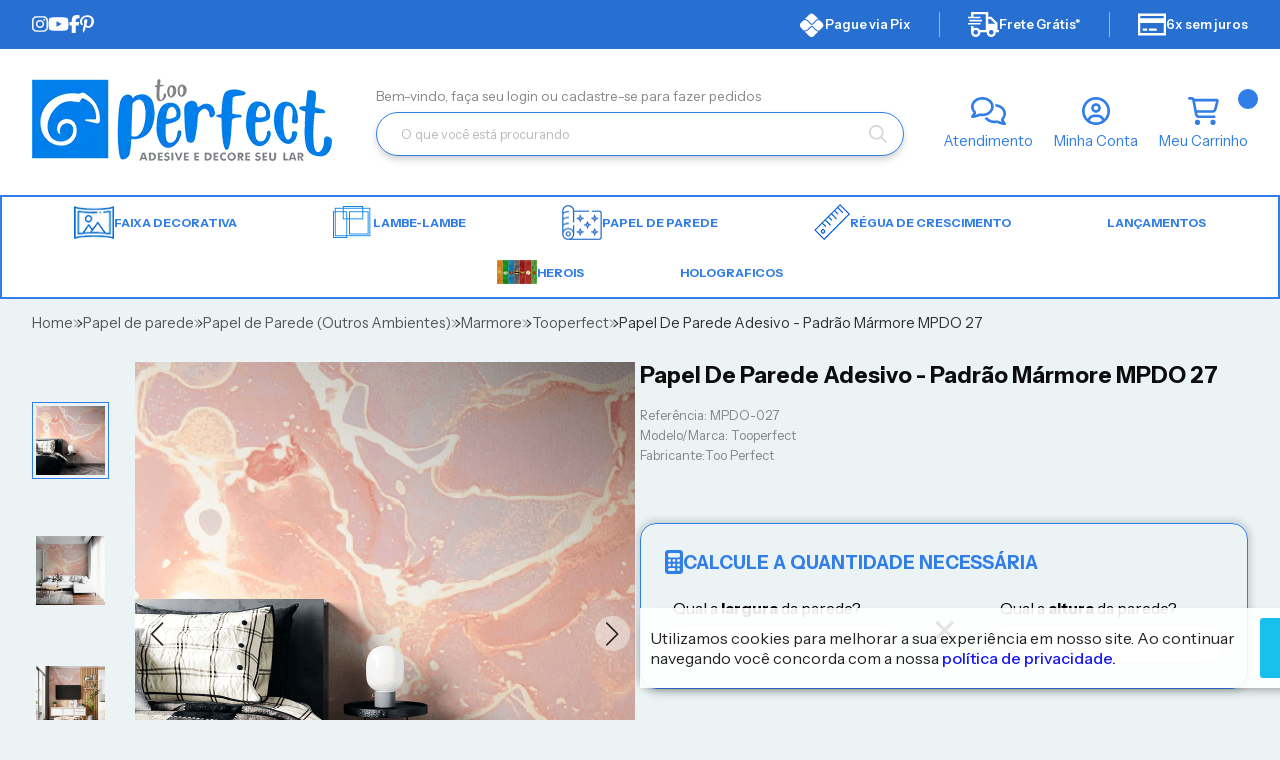

--- FILE ---
content_type: text/html; charset=ISO-8859-1
request_url: https://www.tooperfect.com.br/papel-de-parede-adesivo-padrao-marmore-mpdo-27-p3863
body_size: 59800
content:
<!DOCTYPE html><html lang="pt-BR"><head prefix="og: https://ogp.me/ns#"> <link rel="preconnect" href="https://front-libs.iset.io/" /> <link rel="dns-prefetch" href="https://front-libs.iset.io/" /> <link rel="preconnect" href="https://kit.fontawesome.com/" crossorigin /> <link rel="dns-prefetch" href="https://kit.fontawesome.com/" /> <link rel="preconnect" href="https://validate.entrypoint.directory/" crossorigin /> <link rel="dns-prefetch" href="https://validate.entrypoint.directory/" /> <meta name="charset" content="ISO-8859-1" /> <title>Papel De Parede Adesivo - Padrão Mármore MPDO 27 - Too Perfect - Loja de Papel de Parede Adesivo Autocolante</title> <meta name="viewport" content="width=device-width, initial-scale=1, shrink-to-fit=no"> <meta name="language" content="pt-BR" /> <meta name="country" content="BRA" /> <meta name="currency" content="R$" /> <meta name="rating" content="General" /> <meta name="author" content="iSET - Plataforma de Loja Virtual"/> <meta name="copyright" content="iSET - Plataforma de Loja Virtual"/> <meta name="revisit-after" content="1 Day" /> <meta name="AUDIENCE" content="all" /> <meta name="distribution" content="Global" /> <meta name="language" content="portuguese, PT" /> <meta http-equiv="Content-Type" content="text/html; charset=iso-8859-1" /> <meta name="title" content="Papel De Parede Adesivo - Padrão Mármore MPDO 27 - Too Perfect - Loja de Papel de Parede Adesivo Autocolante" /> <meta name="subject" content="Papel De Parede Adesivo - Padrão Mármore MPDO 27 - Too Perfect - Loja de Papel de Parede Adesivo Autocolante - Tooperfect - Too Perfect - Marmore - em até 6x de R$ 7,43 sem juros ou em até 12x de R$ 5,03 no cartão ou R$ 42,35 à vista com 5% desconto | Acesse e confira!" /> <meta name="description" content="Papel De Parede Adesivo - Padrão Mármore MPDO 27 - Too Perfect - Loja de Papel de Parede Adesivo Autocolante - Tooperfect - Too Perfect - Marmore - em até 6x de R$ 7,43 sem juros ou em até 12x de R$ 5,03 no cartão ou R$ 42,35 à vista com 5% desconto | Acesse e confira!" /> <meta name="abstract" content="Papel De Parede Adesivo - Padrão Mármore MPDO 27 - Too Perfect - Loja de Papel de Parede Adesivo Autocolante - Tooperfect - Too Perfect - Marmore - em até 6x de R$ 7,43 sem juros ou em até 12x de R$ 5,03 no cartão ou R$ 42,35 à vista com 5% desconto | Acesse e confira!" /> <meta name="comment" content="Papel De Parede Adesivo - Padrão Mármore MPDO 27 - Too Perfect - Loja de Papel de Parede Adesivo Autocolante - Tooperfect - Too Perfect - Marmore - em até 6x de R$ 7,43 sem juros ou em até 12x de R$ 5,03 no cartão ou R$ 42,35 à vista com 5% desconto | Acesse e confira!" /> <meta name="keywords" content="Papel, De, Parede, Adesivo, Padrão, Mármore, MPDO, 27, Too, Perfect, Loja, Papel, Parede, Adesivo, Autocolante, Too Perfect, Tooperfect, Marmore"/><meta name="robots" content="FOLLOW,INDEX,ALL" /><meta name="googlebot" content="INDEX, FOLLOW" /><meta name="google-site-verification" content="7RFSSbfItzDkXd8m4z32H8P2xMAeONiDHVEG4vZwR00" /><meta property="og:title" content="Papel De Parede Adesivo - Padrão Mármore MPDO 27 - Too Perfect - Loja de Papel de Parede Adesivo Autocolante"/><meta property="og:description" content="Papel De Parede Adesivo - Padrão Mármore MPDO 27 - Too Perfect - Loja de Papel de Parede Adesivo Autocolante - Tooperfect - Too Perfect - Marmore - em até 6x de R$ 7,43 sem juros ou em até 12x de R$ 5,03 no cartão ou R$ 42,35 à vista com 5% desconto | Acesse e confira!"/><meta property="og:site_name" content="Too Perfect - Loja de Papel de Parede Adesivo Autocolante"/><meta property="og:type" content="product"/><meta property="og:image" content="https://cdn.iset.io/assets/62963/produtos/3863/1147.png"/><meta property="og:image:secure_url" content="https://cdn.iset.io/assets/62963/produtos/3863/1147.png"/><meta property="og:url" content="https://www.tooperfect.com.br/papel-de-parede-adesivo-padrao-marmore-mpdo-27-p3863" /><link rel="image_src" href="https://cdn.iset.io/assets/62963/produtos/3863/1147.png" crossorigin rel="preconnect"/><link rel="canonical" href="https://www.tooperfect.com.br/papel-de-parede-adesivo-padrao-marmore-mpdo-27-p3863" crossorigin rel="preconnect"/><link rel="shortcut icon" href="https://www.tooperfect.com.br/favicon/62963/1685360190-favicon.png" type="image/x-icon"/><link rel="icon" href="https://www.tooperfect.com.br/favicon/62963/1685360190-favicon.png" type="image/x-icon" /> <script src="https://ajax.googleapis.com/ajax/libs/jquery/3.6.0/jquery.min.js"></script> <script type="text/javascript" src="https://front-libs.iset.io/fonts/all.js" data-keep-original-source="false" data-auto-replace-svg="nest" async></script> <script defer src='https://front-libs.iset.io/libs/jquery/3.6.0/jquery-cookie.min.js' type='text/javascript'></script><link rel="preload" as="style" type="text/css" href="https://front-libs.iset.io/libs/swiper/7.0.9/swiper-bundle.min.css" onload="this.rel='stylesheet';"><script defer src='https://front-libs.iset.io/libs/swiper/7.0.9/swiper-bundle.min.js' type='text/javascript'></script><script defer src='https://front-libs.iset.io/libs/blockui/blockui.min.js' type='text/javascript'></script><script defer src='https://front-libs.iset.io/libs/mask/1.14.15/mask.min.js' type='text/javascript'></script><link rel="preload" as="style" type="text/css" href="https://front-libs.iset.io/libs/fancybox/3.0/fancybox.min.css" onload="this.rel='stylesheet';"><script defer src='https://front-libs.iset.io/libs/fancybox/3.0/fancybox.min.js' type='text/javascript'></script><link rel="preload" as="style" type="text/css" href="https://front-libs.iset.io/libs/validate/3.1.0/validate.css" onload="this.rel='stylesheet';"><script defer charset='utf-8' src='https://front-libs.iset.io/libs/validate/3.1.0/validate.lang.pt-br.js' type='text/javascript'></script><script defer charset='utf-8' src='https://front-libs.iset.io/libs/validate/3.1.0/validate.js' type='text/javascript'></script> <script type="text/javascript"> var dir_fwiset = '/includes/system/'; function createThumb(a){$(a).attr("onerror",null); $.ajax({type:"POST",cache:!1,url:"/newThumb?origin=head&v="+$.now(),async:false,data:{file:$(a).data("file"),path:$(a).data("path"),subpath:$(a).data("subpath"),w:$(a).data("width"),h:$(a).data("height")},beforeSend:function(){$(a).attr("src","/imagens/ellipsis.gif");},success:function(t){$(a).attr("src",t);},error:function(t){$(a).attr("src","");}})} </script> <script type="application/ld+json">{"@context": "https://schema.org","@type": "WebSite","url": "https://www.tooperfect.com.br","potentialAction": {"@type": "SearchAction","target": "https://www.tooperfect.com.br/q?keywords={search_term_string}","query-input": "required name=search_term_string" }}</script> <script defer src='https://front-libs.iset.io/ui/1.8.1/js/base.min.js' type='text/javascript'></script><style>@charset "UTF-8";.clearfix:after,.clearfix:before{display:table;content:""}.clearfix:after{clear:both}.input-block-level{display:block;width:100%;min-height:28px;-webkit-box-sizing:border-box;-moz-box-sizing:border-box;-ms-box-sizing:border-box;box-sizing:border-box}.alert{padding:11px;margin:10px 0;border:1px solid #fbeed5;-webkit-border-radius:4px;-moz-border-radius:4px;border-radius:4px;color:#c09853;font-size:12px;text-align:left;display:flex;align-items:center}.alert span{line-height:normal}.alert svg{font-size:18px;margin-right:10px}.alert-heading{color:inherit}.alert-success{background-color:#e8ffd7;border-color:#c7ddbc;color:#487210;background-position:11px -117px}.alert-danger{background-color:#fcf8cb;border-color:#e4e2b8;color:#9a7d00;background-position:-21px -85px}.alert-error{background-color:#fbd9db;border-color:#f7a9ae;color:#600;background-position:-117px 11px}.alert-info{background-position:-53px -53px;background-color:#e5ebfd;border-color:#a0b1de;color:#2e48bc}.alert-block{padding-top:14px;padding-bottom:14px}.alert-block>p,.alert-block>ul{margin-bottom:0}.alert-block p+p{margin-top:5px}.alert .close{float:right;font-size:20px;font-weight:700;line-height:18px;color:#000;text-shadow:0 1px 0 #fff;opacity:.2}.alert .close:hover{color:#000;text-decoration:none;cursor:pointer;opacity:.4}.alert button.close{padding:0;cursor:pointer;background:0 0;border:0;-webkit-appearance:none}.alert .close{position:relative;top:-2px;right:-21px;line-height:18px}@-webkit-keyframes bounce{20%,53%,80%,from,to{-webkit-animation-timing-function:cubic-bezier(.215,.61,.355,1);animation-timing-function:cubic-bezier(.215,.61,.355,1);-webkit-transform:translate3d(0,0,0);transform:translate3d(0,0,0)}40%,43%{-webkit-animation-timing-function:cubic-bezier(.755,.05,.855,.06);animation-timing-function:cubic-bezier(.755,.05,.855,.06);-webkit-transform:translate3d(0,-30px,0);transform:translate3d(0,-30px,0)}70%{-webkit-animation-timing-function:cubic-bezier(.755,.05,.855,.06);animation-timing-function:cubic-bezier(.755,.05,.855,.06);-webkit-transform:translate3d(0,-15px,0);transform:translate3d(0,-15px,0)}90%{-webkit-transform:translate3d(0,-4px,0);transform:translate3d(0,-4px,0)}}@keyframes bounce{20%,53%,80%,from,to{-webkit-animation-timing-function:cubic-bezier(.215,.61,.355,1);animation-timing-function:cubic-bezier(.215,.61,.355,1);-webkit-transform:translate3d(0,0,0);transform:translate3d(0,0,0)}40%,43%{-webkit-animation-timing-function:cubic-bezier(.755,.05,.855,.06);animation-timing-function:cubic-bezier(.755,.05,.855,.06);-webkit-transform:translate3d(0,-30px,0);transform:translate3d(0,-30px,0)}70%{-webkit-animation-timing-function:cubic-bezier(.755,.05,.855,.06);animation-timing-function:cubic-bezier(.755,.05,.855,.06);-webkit-transform:translate3d(0,-15px,0);transform:translate3d(0,-15px,0)}90%{-webkit-transform:translate3d(0,-4px,0);transform:translate3d(0,-4px,0)}}.bounce{-webkit-animation-name:bounce;animation-name:bounce;-webkit-transform-origin:center bottom;transform-origin:center bottom}@-webkit-keyframes flash{50%,from,to{opacity:1}25%,75%{opacity:0}}@keyframes flash{50%,from,to{opacity:1}25%,75%{opacity:0}}.flash{-webkit-animation-name:flash;animation-name:flash}@-webkit-keyframes pulse{from{-webkit-transform:scale3d(1,1,1);transform:scale3d(1,1,1)}50%{-webkit-transform:scale3d(1.05,1.05,1.05);transform:scale3d(1.05,1.05,1.05)}to{-webkit-transform:scale3d(1,1,1);transform:scale3d(1,1,1)}}@keyframes pulse{from{-webkit-transform:scale3d(1,1,1);transform:scale3d(1,1,1)}50%{-webkit-transform:scale3d(1.05,1.05,1.05);transform:scale3d(1.05,1.05,1.05)}to{-webkit-transform:scale3d(1,1,1);transform:scale3d(1,1,1)}}.pulse{-webkit-animation-name:pulse;animation-name:pulse}@-webkit-keyframes rubberBand{from{-webkit-transform:scale3d(1,1,1);transform:scale3d(1,1,1)}30%{-webkit-transform:scale3d(1.25,.75,1);transform:scale3d(1.25,.75,1)}40%{-webkit-transform:scale3d(.75,1.25,1);transform:scale3d(.75,1.25,1)}50%{-webkit-transform:scale3d(1.15,.85,1);transform:scale3d(1.15,.85,1)}65%{-webkit-transform:scale3d(.95,1.05,1);transform:scale3d(.95,1.05,1)}75%{-webkit-transform:scale3d(1.05,.95,1);transform:scale3d(1.05,.95,1)}to{-webkit-transform:scale3d(1,1,1);transform:scale3d(1,1,1)}}@keyframes rubberBand{from{-webkit-transform:scale3d(1,1,1);transform:scale3d(1,1,1)}30%{-webkit-transform:scale3d(1.25,.75,1);transform:scale3d(1.25,.75,1)}40%{-webkit-transform:scale3d(.75,1.25,1);transform:scale3d(.75,1.25,1)}50%{-webkit-transform:scale3d(1.15,.85,1);transform:scale3d(1.15,.85,1)}65%{-webkit-transform:scale3d(.95,1.05,1);transform:scale3d(.95,1.05,1)}75%{-webkit-transform:scale3d(1.05,.95,1);transform:scale3d(1.05,.95,1)}to{-webkit-transform:scale3d(1,1,1);transform:scale3d(1,1,1)}}.rubberBand{-webkit-animation-name:rubberBand;animation-name:rubberBand}@-webkit-keyframes shake{from,to{-webkit-transform:translate3d(0,0,0);transform:translate3d(0,0,0)}10%,30%,50%,70%,90%{-webkit-transform:translate3d(-10px,0,0);transform:translate3d(-10px,0,0)}20%,40%,60%,80%{-webkit-transform:translate3d(10px,0,0);transform:translate3d(10px,0,0)}}@keyframes shake{from,to{-webkit-transform:translate3d(0,0,0);transform:translate3d(0,0,0)}10%,30%,50%,70%,90%{-webkit-transform:translate3d(-10px,0,0);transform:translate3d(-10px,0,0)}20%,40%,60%,80%{-webkit-transform:translate3d(10px,0,0);transform:translate3d(10px,0,0)}}.shake{-webkit-animation-name:shake;animation-name:shake}@-webkit-keyframes headShake{0%{-webkit-transform:translateX(0);transform:translateX(0)}6.5%{-webkit-transform:translateX(-6px) rotateY(-9deg);transform:translateX(-6px) rotateY(-9deg)}18.5%{-webkit-transform:translateX(5px) rotateY(7deg);transform:translateX(5px) rotateY(7deg)}31.5%{-webkit-transform:translateX(-3px) rotateY(-5deg);transform:translateX(-3px) rotateY(-5deg)}43.5%{-webkit-transform:translateX(2px) rotateY(3deg);transform:translateX(2px) rotateY(3deg)}50%{-webkit-transform:translateX(0);transform:translateX(0)}}@keyframes headShake{0%{-webkit-transform:translateX(0);transform:translateX(0)}6.5%{-webkit-transform:translateX(-6px) rotateY(-9deg);transform:translateX(-6px) rotateY(-9deg)}18.5%{-webkit-transform:translateX(5px) rotateY(7deg);transform:translateX(5px) rotateY(7deg)}31.5%{-webkit-transform:translateX(-3px) rotateY(-5deg);transform:translateX(-3px) rotateY(-5deg)}43.5%{-webkit-transform:translateX(2px) rotateY(3deg);transform:translateX(2px) rotateY(3deg)}50%{-webkit-transform:translateX(0);transform:translateX(0)}}.headShake{-webkit-animation-timing-function:ease-in-out;animation-timing-function:ease-in-out;-webkit-animation-name:headShake;animation-name:headShake}@-webkit-keyframes swing{20%{-webkit-transform:rotate3d(0,0,1,15deg);transform:rotate3d(0,0,1,15deg)}40%{-webkit-transform:rotate3d(0,0,1,-10deg);transform:rotate3d(0,0,1,-10deg)}60%{-webkit-transform:rotate3d(0,0,1,5deg);transform:rotate3d(0,0,1,5deg)}80%{-webkit-transform:rotate3d(0,0,1,-5deg);transform:rotate3d(0,0,1,-5deg)}to{-webkit-transform:rotate3d(0,0,1,0deg);transform:rotate3d(0,0,1,0deg)}}@keyframes swing{20%{-webkit-transform:rotate3d(0,0,1,15deg);transform:rotate3d(0,0,1,15deg)}40%{-webkit-transform:rotate3d(0,0,1,-10deg);transform:rotate3d(0,0,1,-10deg)}60%{-webkit-transform:rotate3d(0,0,1,5deg);transform:rotate3d(0,0,1,5deg)}80%{-webkit-transform:rotate3d(0,0,1,-5deg);transform:rotate3d(0,0,1,-5deg)}to{-webkit-transform:rotate3d(0,0,1,0deg);transform:rotate3d(0,0,1,0deg)}}.swing{-webkit-transform-origin:top center;transform-origin:top center;-webkit-animation-name:swing;animation-name:swing}@-webkit-keyframes tada{from{-webkit-transform:scale3d(1,1,1);transform:scale3d(1,1,1)}10%,20%{-webkit-transform:scale3d(.9,.9,.9) rotate3d(0,0,1,-3deg);transform:scale3d(.9,.9,.9) rotate3d(0,0,1,-3deg)}30%,50%,70%,90%{-webkit-transform:scale3d(1.1,1.1,1.1) rotate3d(0,0,1,3deg);transform:scale3d(1.1,1.1,1.1) rotate3d(0,0,1,3deg)}40%,60%,80%{-webkit-transform:scale3d(1.1,1.1,1.1) rotate3d(0,0,1,-3deg);transform:scale3d(1.1,1.1,1.1) rotate3d(0,0,1,-3deg)}to{-webkit-transform:scale3d(1,1,1);transform:scale3d(1,1,1)}}@keyframes tada{from{-webkit-transform:scale3d(1,1,1);transform:scale3d(1,1,1)}10%,20%{-webkit-transform:scale3d(.9,.9,.9) rotate3d(0,0,1,-3deg);transform:scale3d(.9,.9,.9) rotate3d(0,0,1,-3deg)}30%,50%,70%,90%{-webkit-transform:scale3d(1.1,1.1,1.1) rotate3d(0,0,1,3deg);transform:scale3d(1.1,1.1,1.1) rotate3d(0,0,1,3deg)}40%,60%,80%{-webkit-transform:scale3d(1.1,1.1,1.1) rotate3d(0,0,1,-3deg);transform:scale3d(1.1,1.1,1.1) rotate3d(0,0,1,-3deg)}to{-webkit-transform:scale3d(1,1,1);transform:scale3d(1,1,1)}}.tada{-webkit-animation-name:tada;animation-name:tada}@-webkit-keyframes wobble{from{-webkit-transform:translate3d(0,0,0);transform:translate3d(0,0,0)}15%{-webkit-transform:translate3d(-25%,0,0) rotate3d(0,0,1,-5deg);transform:translate3d(-25%,0,0) rotate3d(0,0,1,-5deg)}30%{-webkit-transform:translate3d(20%,0,0) rotate3d(0,0,1,3deg);transform:translate3d(20%,0,0) rotate3d(0,0,1,3deg)}45%{-webkit-transform:translate3d(-15%,0,0) rotate3d(0,0,1,-3deg);transform:translate3d(-15%,0,0) rotate3d(0,0,1,-3deg)}60%{-webkit-transform:translate3d(10%,0,0) rotate3d(0,0,1,2deg);transform:translate3d(10%,0,0) rotate3d(0,0,1,2deg)}75%{-webkit-transform:translate3d(-5%,0,0) rotate3d(0,0,1,-1deg);transform:translate3d(-5%,0,0) rotate3d(0,0,1,-1deg)}to{-webkit-transform:translate3d(0,0,0);transform:translate3d(0,0,0)}}@keyframes wobble{from{-webkit-transform:translate3d(0,0,0);transform:translate3d(0,0,0)}15%{-webkit-transform:translate3d(-25%,0,0) rotate3d(0,0,1,-5deg);transform:translate3d(-25%,0,0) rotate3d(0,0,1,-5deg)}30%{-webkit-transform:translate3d(20%,0,0) rotate3d(0,0,1,3deg);transform:translate3d(20%,0,0) rotate3d(0,0,1,3deg)}45%{-webkit-transform:translate3d(-15%,0,0) rotate3d(0,0,1,-3deg);transform:translate3d(-15%,0,0) rotate3d(0,0,1,-3deg)}60%{-webkit-transform:translate3d(10%,0,0) rotate3d(0,0,1,2deg);transform:translate3d(10%,0,0) rotate3d(0,0,1,2deg)}75%{-webkit-transform:translate3d(-5%,0,0) rotate3d(0,0,1,-1deg);transform:translate3d(-5%,0,0) rotate3d(0,0,1,-1deg)}to{-webkit-transform:translate3d(0,0,0);transform:translate3d(0,0,0)}}.wobble{-webkit-animation-name:wobble;animation-name:wobble}@-webkit-keyframes jello{11.1%,from,to{-webkit-transform:translate3d(0,0,0);transform:translate3d(0,0,0)}22.2%{-webkit-transform:skewX(-12.5deg) skewY(-12.5deg);transform:skewX(-12.5deg) skewY(-12.5deg)}33.3%{-webkit-transform:skewX(6.25deg) skewY(6.25deg);transform:skewX(6.25deg) skewY(6.25deg)}44.4%{-webkit-transform:skewX(-3.125deg) skewY(-3.125deg);transform:skewX(-3.125deg) skewY(-3.125deg)}55.5%{-webkit-transform:skewX(1.5625deg) skewY(1.5625deg);transform:skewX(1.5625deg) skewY(1.5625deg)}66.6%{-webkit-transform:skewX(-.78125deg) skewY(-.78125deg);transform:skewX(-.78125deg) skewY(-.78125deg)}77.7%{-webkit-transform:skewX(.390625deg) skewY(.390625deg);transform:skewX(.390625deg) skewY(.390625deg)}88.8%{-webkit-transform:skewX(-.1953125deg) skewY(-.1953125deg);transform:skewX(-.1953125deg) skewY(-.1953125deg)}}@keyframes jello{11.1%,from,to{-webkit-transform:translate3d(0,0,0);transform:translate3d(0,0,0)}22.2%{-webkit-transform:skewX(-12.5deg) skewY(-12.5deg);transform:skewX(-12.5deg) skewY(-12.5deg)}33.3%{-webkit-transform:skewX(6.25deg) skewY(6.25deg);transform:skewX(6.25deg) skewY(6.25deg)}44.4%{-webkit-transform:skewX(-3.125deg) skewY(-3.125deg);transform:skewX(-3.125deg) skewY(-3.125deg)}55.5%{-webkit-transform:skewX(1.5625deg) skewY(1.5625deg);transform:skewX(1.5625deg) skewY(1.5625deg)}66.6%{-webkit-transform:skewX(-.78125deg) skewY(-.78125deg);transform:skewX(-.78125deg) skewY(-.78125deg)}77.7%{-webkit-transform:skewX(.390625deg) skewY(.390625deg);transform:skewX(.390625deg) skewY(.390625deg)}88.8%{-webkit-transform:skewX(-.1953125deg) skewY(-.1953125deg);transform:skewX(-.1953125deg) skewY(-.1953125deg)}}.jello{-webkit-animation-name:jello;animation-name:jello;-webkit-transform-origin:center;transform-origin:center}@-webkit-keyframes heartBeat{0%{-webkit-transform:scale(1);transform:scale(1)}14%{-webkit-transform:scale(1.3);transform:scale(1.3)}28%{-webkit-transform:scale(1);transform:scale(1)}42%{-webkit-transform:scale(1.3);transform:scale(1.3)}70%{-webkit-transform:scale(1);transform:scale(1)}}@keyframes heartBeat{0%{-webkit-transform:scale(1);transform:scale(1)}14%{-webkit-transform:scale(1.3);transform:scale(1.3)}28%{-webkit-transform:scale(1);transform:scale(1)}42%{-webkit-transform:scale(1.3);transform:scale(1.3)}70%{-webkit-transform:scale(1);transform:scale(1)}}.heartBeat{-webkit-animation-name:heartBeat;animation-name:heartBeat;-webkit-animation-duration:1.3s;animation-duration:1.3s;-webkit-animation-timing-function:ease-in-out;animation-timing-function:ease-in-out}@-webkit-keyframes bounceIn{20%,40%,60%,80%,from,to{-webkit-animation-timing-function:cubic-bezier(.215,.61,.355,1);animation-timing-function:cubic-bezier(.215,.61,.355,1)}0%{opacity:0;-webkit-transform:scale3d(.3,.3,.3);transform:scale3d(.3,.3,.3)}20%{-webkit-transform:scale3d(1.1,1.1,1.1);transform:scale3d(1.1,1.1,1.1)}40%{-webkit-transform:scale3d(.9,.9,.9);transform:scale3d(.9,.9,.9)}60%{opacity:1;-webkit-transform:scale3d(1.03,1.03,1.03);transform:scale3d(1.03,1.03,1.03)}80%{-webkit-transform:scale3d(.97,.97,.97);transform:scale3d(.97,.97,.97)}to{opacity:1;-webkit-transform:scale3d(1,1,1);transform:scale3d(1,1,1)}}@keyframes bounceIn{20%,40%,60%,80%,from,to{-webkit-animation-timing-function:cubic-bezier(.215,.61,.355,1);animation-timing-function:cubic-bezier(.215,.61,.355,1)}0%{opacity:0;-webkit-transform:scale3d(.3,.3,.3);transform:scale3d(.3,.3,.3)}20%{-webkit-transform:scale3d(1.1,1.1,1.1);transform:scale3d(1.1,1.1,1.1)}40%{-webkit-transform:scale3d(.9,.9,.9);transform:scale3d(.9,.9,.9)}60%{opacity:1;-webkit-transform:scale3d(1.03,1.03,1.03);transform:scale3d(1.03,1.03,1.03)}80%{-webkit-transform:scale3d(.97,.97,.97);transform:scale3d(.97,.97,.97)}to{opacity:1;-webkit-transform:scale3d(1,1,1);transform:scale3d(1,1,1)}}.bounceIn{-webkit-animation-duration:.75s;animation-duration:.75s;-webkit-animation-name:bounceIn;animation-name:bounceIn}@-webkit-keyframes bounceInDown{60%,75%,90%,from,to{-webkit-animation-timing-function:cubic-bezier(.215,.61,.355,1);animation-timing-function:cubic-bezier(.215,.61,.355,1)}0%{opacity:0;-webkit-transform:translate3d(0,-3000px,0);transform:translate3d(0,-3000px,0)}60%{opacity:1;-webkit-transform:translate3d(0,25px,0);transform:translate3d(0,25px,0)}75%{-webkit-transform:translate3d(0,-10px,0);transform:translate3d(0,-10px,0)}90%{-webkit-transform:translate3d(0,5px,0);transform:translate3d(0,5px,0)}to{-webkit-transform:translate3d(0,0,0);transform:translate3d(0,0,0)}}@keyframes bounceInDown{60%,75%,90%,from,to{-webkit-animation-timing-function:cubic-bezier(.215,.61,.355,1);animation-timing-function:cubic-bezier(.215,.61,.355,1)}0%{opacity:0;-webkit-transform:translate3d(0,-3000px,0);transform:translate3d(0,-3000px,0)}60%{opacity:1;-webkit-transform:translate3d(0,25px,0);transform:translate3d(0,25px,0)}75%{-webkit-transform:translate3d(0,-10px,0);transform:translate3d(0,-10px,0)}90%{-webkit-transform:translate3d(0,5px,0);transform:translate3d(0,5px,0)}to{-webkit-transform:translate3d(0,0,0);transform:translate3d(0,0,0)}}.bounceInDown{-webkit-animation-name:bounceInDown;animation-name:bounceInDown}@-webkit-keyframes bounceInLeft{60%,75%,90%,from,to{-webkit-animation-timing-function:cubic-bezier(.215,.61,.355,1);animation-timing-function:cubic-bezier(.215,.61,.355,1)}0%{opacity:0;-webkit-transform:translate3d(-3000px,0,0);transform:translate3d(-3000px,0,0)}60%{opacity:1;-webkit-transform:translate3d(25px,0,0);transform:translate3d(25px,0,0)}75%{-webkit-transform:translate3d(-10px,0,0);transform:translate3d(-10px,0,0)}90%{-webkit-transform:translate3d(5px,0,0);transform:translate3d(5px,0,0)}to{-webkit-transform:translate3d(0,0,0);transform:translate3d(0,0,0)}}@keyframes bounceInLeft{60%,75%,90%,from,to{-webkit-animation-timing-function:cubic-bezier(.215,.61,.355,1);animation-timing-function:cubic-bezier(.215,.61,.355,1)}0%{opacity:0;-webkit-transform:translate3d(-3000px,0,0);transform:translate3d(-3000px,0,0)}60%{opacity:1;-webkit-transform:translate3d(25px,0,0);transform:translate3d(25px,0,0)}75%{-webkit-transform:translate3d(-10px,0,0);transform:translate3d(-10px,0,0)}90%{-webkit-transform:translate3d(5px,0,0);transform:translate3d(5px,0,0)}to{-webkit-transform:translate3d(0,0,0);transform:translate3d(0,0,0)}}.bounceInLeft{-webkit-animation-name:bounceInLeft;animation-name:bounceInLeft}@-webkit-keyframes bounceInRight{60%,75%,90%,from,to{-webkit-animation-timing-function:cubic-bezier(.215,.61,.355,1);animation-timing-function:cubic-bezier(.215,.61,.355,1)}from{opacity:0;-webkit-transform:translate3d(3000px,0,0);transform:translate3d(3000px,0,0)}60%{opacity:1;-webkit-transform:translate3d(-25px,0,0);transform:translate3d(-25px,0,0)}75%{-webkit-transform:translate3d(10px,0,0);transform:translate3d(10px,0,0)}90%{-webkit-transform:translate3d(-5px,0,0);transform:translate3d(-5px,0,0)}to{-webkit-transform:translate3d(0,0,0);transform:translate3d(0,0,0)}}@keyframes bounceInRight{60%,75%,90%,from,to{-webkit-animation-timing-function:cubic-bezier(.215,.61,.355,1);animation-timing-function:cubic-bezier(.215,.61,.355,1)}from{opacity:0;-webkit-transform:translate3d(3000px,0,0);transform:translate3d(3000px,0,0)}60%{opacity:1;-webkit-transform:translate3d(-25px,0,0);transform:translate3d(-25px,0,0)}75%{-webkit-transform:translate3d(10px,0,0);transform:translate3d(10px,0,0)}90%{-webkit-transform:translate3d(-5px,0,0);transform:translate3d(-5px,0,0)}to{-webkit-transform:translate3d(0,0,0);transform:translate3d(0,0,0)}}.bounceInRight{-webkit-animation-name:bounceInRight;animation-name:bounceInRight}@-webkit-keyframes bounceInUp{60%,75%,90%,from,to{-webkit-animation-timing-function:cubic-bezier(.215,.61,.355,1);animation-timing-function:cubic-bezier(.215,.61,.355,1)}from{opacity:0;-webkit-transform:translate3d(0,3000px,0);transform:translate3d(0,3000px,0)}60%{opacity:1;-webkit-transform:translate3d(0,-20px,0);transform:translate3d(0,-20px,0)}75%{-webkit-transform:translate3d(0,10px,0);transform:translate3d(0,10px,0)}90%{-webkit-transform:translate3d(0,-5px,0);transform:translate3d(0,-5px,0)}to{-webkit-transform:translate3d(0,0,0);transform:translate3d(0,0,0)}}@keyframes bounceInUp{60%,75%,90%,from,to{-webkit-animation-timing-function:cubic-bezier(.215,.61,.355,1);animation-timing-function:cubic-bezier(.215,.61,.355,1)}from{opacity:0;-webkit-transform:translate3d(0,3000px,0);transform:translate3d(0,3000px,0)}60%{opacity:1;-webkit-transform:translate3d(0,-20px,0);transform:translate3d(0,-20px,0)}75%{-webkit-transform:translate3d(0,10px,0);transform:translate3d(0,10px,0)}90%{-webkit-transform:translate3d(0,-5px,0);transform:translate3d(0,-5px,0)}to{-webkit-transform:translate3d(0,0,0);transform:translate3d(0,0,0)}}.bounceInUp{-webkit-animation-name:bounceInUp;animation-name:bounceInUp}@-webkit-keyframes bounceOut{20%{-webkit-transform:scale3d(.9,.9,.9);transform:scale3d(.9,.9,.9)}50%,55%{opacity:1;-webkit-transform:scale3d(1.1,1.1,1.1);transform:scale3d(1.1,1.1,1.1)}to{opacity:0;-webkit-transform:scale3d(.3,.3,.3);transform:scale3d(.3,.3,.3)}}@keyframes bounceOut{20%{-webkit-transform:scale3d(.9,.9,.9);transform:scale3d(.9,.9,.9)}50%,55%{opacity:1;-webkit-transform:scale3d(1.1,1.1,1.1);transform:scale3d(1.1,1.1,1.1)}to{opacity:0;-webkit-transform:scale3d(.3,.3,.3);transform:scale3d(.3,.3,.3)}}.bounceOut{-webkit-animation-duration:.75s;animation-duration:.75s;-webkit-animation-name:bounceOut;animation-name:bounceOut}@-webkit-keyframes bounceOutDown{20%{-webkit-transform:translate3d(0,10px,0);transform:translate3d(0,10px,0)}40%,45%{opacity:1;-webkit-transform:translate3d(0,-20px,0);transform:translate3d(0,-20px,0)}to{opacity:0;-webkit-transform:translate3d(0,2000px,0);transform:translate3d(0,2000px,0)}}@keyframes bounceOutDown{20%{-webkit-transform:translate3d(0,10px,0);transform:translate3d(0,10px,0)}40%,45%{opacity:1;-webkit-transform:translate3d(0,-20px,0);transform:translate3d(0,-20px,0)}to{opacity:0;-webkit-transform:translate3d(0,2000px,0);transform:translate3d(0,2000px,0)}}.bounceOutDown{-webkit-animation-name:bounceOutDown;animation-name:bounceOutDown}@-webkit-keyframes bounceOutLeft{20%{opacity:1;-webkit-transform:translate3d(20px,0,0);transform:translate3d(20px,0,0)}to{opacity:0;-webkit-transform:translate3d(-2000px,0,0);transform:translate3d(-2000px,0,0)}}@keyframes bounceOutLeft{20%{opacity:1;-webkit-transform:translate3d(20px,0,0);transform:translate3d(20px,0,0)}to{opacity:0;-webkit-transform:translate3d(-2000px,0,0);transform:translate3d(-2000px,0,0)}}.bounceOutLeft{-webkit-animation-name:bounceOutLeft;animation-name:bounceOutLeft}@-webkit-keyframes bounceOutRight{20%{opacity:1;-webkit-transform:translate3d(-20px,0,0);transform:translate3d(-20px,0,0)}to{opacity:0;-webkit-transform:translate3d(2000px,0,0);transform:translate3d(2000px,0,0)}}@keyframes bounceOutRight{20%{opacity:1;-webkit-transform:translate3d(-20px,0,0);transform:translate3d(-20px,0,0)}to{opacity:0;-webkit-transform:translate3d(2000px,0,0);transform:translate3d(2000px,0,0)}}.bounceOutRight{-webkit-animation-name:bounceOutRight;animation-name:bounceOutRight}@-webkit-keyframes bounceOutUp{20%{-webkit-transform:translate3d(0,-10px,0);transform:translate3d(0,-10px,0)}40%,45%{opacity:1;-webkit-transform:translate3d(0,20px,0);transform:translate3d(0,20px,0)}to{opacity:0;-webkit-transform:translate3d(0,-2000px,0);transform:translate3d(0,-2000px,0)}}@keyframes bounceOutUp{20%{-webkit-transform:translate3d(0,-10px,0);transform:translate3d(0,-10px,0)}40%,45%{opacity:1;-webkit-transform:translate3d(0,20px,0);transform:translate3d(0,20px,0)}to{opacity:0;-webkit-transform:translate3d(0,-2000px,0);transform:translate3d(0,-2000px,0)}}.bounceOutUp{-webkit-animation-name:bounceOutUp;animation-name:bounceOutUp}@-webkit-keyframes fadeIn{from{opacity:0}to{opacity:1}}@keyframes fadeIn{from{opacity:0}to{opacity:1}}.fadeIn{-webkit-animation-name:fadeIn;animation-name:fadeIn}@-webkit-keyframes fadeInDown{from{opacity:0;-webkit-transform:translate3d(0,-100%,0);transform:translate3d(0,-100%,0)}to{opacity:1;-webkit-transform:translate3d(0,0,0);transform:translate3d(0,0,0)}}@keyframes fadeInDown{from{opacity:0;-webkit-transform:translate3d(0,-100%,0);transform:translate3d(0,-100%,0)}to{opacity:1;-webkit-transform:translate3d(0,0,0);transform:translate3d(0,0,0)}}.fadeInDown{-webkit-animation-name:fadeInDown;animation-name:fadeInDown}@-webkit-keyframes fadeInDownBig{from{opacity:0;-webkit-transform:translate3d(0,-2000px,0);transform:translate3d(0,-2000px,0)}to{opacity:1;-webkit-transform:translate3d(0,0,0);transform:translate3d(0,0,0)}}@keyframes fadeInDownBig{from{opacity:0;-webkit-transform:translate3d(0,-2000px,0);transform:translate3d(0,-2000px,0)}to{opacity:1;-webkit-transform:translate3d(0,0,0);transform:translate3d(0,0,0)}}.fadeInDownBig{-webkit-animation-name:fadeInDownBig;animation-name:fadeInDownBig}@-webkit-keyframes fadeInLeft{from{opacity:0;-webkit-transform:translate3d(-100%,0,0);transform:translate3d(-100%,0,0)}to{opacity:1;-webkit-transform:translate3d(0,0,0);transform:translate3d(0,0,0)}}@keyframes fadeInLeft{from{opacity:0;-webkit-transform:translate3d(-100%,0,0);transform:translate3d(-100%,0,0)}to{opacity:1;-webkit-transform:translate3d(0,0,0);transform:translate3d(0,0,0)}}.fadeInLeft{-webkit-animation-name:fadeInLeft;animation-name:fadeInLeft}@-webkit-keyframes fadeInLeftBig{from{opacity:0;-webkit-transform:translate3d(-2000px,0,0);transform:translate3d(-2000px,0,0)}to{opacity:1;-webkit-transform:translate3d(0,0,0);transform:translate3d(0,0,0)}}@keyframes fadeInLeftBig{from{opacity:0;-webkit-transform:translate3d(-2000px,0,0);transform:translate3d(-2000px,0,0)}to{opacity:1;-webkit-transform:translate3d(0,0,0);transform:translate3d(0,0,0)}}.fadeInLeftBig{-webkit-animation-name:fadeInLeftBig;animation-name:fadeInLeftBig}@-webkit-keyframes fadeInRight{from{opacity:0;-webkit-transform:translate3d(100%,0,0);transform:translate3d(100%,0,0)}to{opacity:1;-webkit-transform:translate3d(0,0,0);transform:translate3d(0,0,0)}}@keyframes fadeInRight{from{opacity:0;-webkit-transform:translate3d(100%,0,0);transform:translate3d(100%,0,0)}to{opacity:1;-webkit-transform:translate3d(0,0,0);transform:translate3d(0,0,0)}}.fadeInRight{-webkit-animation-name:fadeInRight;animation-name:fadeInRight}@-webkit-keyframes fadeInRightBig{from{opacity:0;-webkit-transform:translate3d(2000px,0,0);transform:translate3d(2000px,0,0)}to{opacity:1;-webkit-transform:translate3d(0,0,0);transform:translate3d(0,0,0)}}@keyframes fadeInRightBig{from{opacity:0;-webkit-transform:translate3d(2000px,0,0);transform:translate3d(2000px,0,0)}to{opacity:1;-webkit-transform:translate3d(0,0,0);transform:translate3d(0,0,0)}}.fadeInRightBig{-webkit-animation-name:fadeInRightBig;animation-name:fadeInRightBig}@-webkit-keyframes fadeInUp{from{opacity:0;-webkit-transform:translate3d(0,100%,0);transform:translate3d(0,100%,0)}to{opacity:1;-webkit-transform:translate3d(0,0,0);transform:translate3d(0,0,0)}}@keyframes fadeInUp{from{opacity:0;-webkit-transform:translate3d(0,100%,0);transform:translate3d(0,100%,0)}to{opacity:1;-webkit-transform:translate3d(0,0,0);transform:translate3d(0,0,0)}}.fadeInUp{-webkit-animation-name:fadeInUp;animation-name:fadeInUp}@-webkit-keyframes fadeInUpBig{from{opacity:0;-webkit-transform:translate3d(0,2000px,0);transform:translate3d(0,2000px,0)}to{opacity:1;-webkit-transform:translate3d(0,0,0);transform:translate3d(0,0,0)}}@keyframes fadeInUpBig{from{opacity:0;-webkit-transform:translate3d(0,2000px,0);transform:translate3d(0,2000px,0)}to{opacity:1;-webkit-transform:translate3d(0,0,0);transform:translate3d(0,0,0)}}.fadeInUpBig{-webkit-animation-name:fadeInUpBig;animation-name:fadeInUpBig}@-webkit-keyframes fadeOut{from{opacity:1}to{opacity:0}}@keyframes fadeOut{from{opacity:1}to{opacity:0}}.fadeOut{-webkit-animation-name:fadeOut;animation-name:fadeOut}@-webkit-keyframes fadeOutDown{from{opacity:1}to{opacity:0;-webkit-transform:translate3d(0,100%,0);transform:translate3d(0,100%,0)}}@keyframes fadeOutDown{from{opacity:1}to{opacity:0;-webkit-transform:translate3d(0,100%,0);transform:translate3d(0,100%,0)}}.fadeOutDown{-webkit-animation-name:fadeOutDown;animation-name:fadeOutDown}@-webkit-keyframes fadeOutDownBig{from{opacity:1}to{opacity:0;-webkit-transform:translate3d(0,2000px,0);transform:translate3d(0,2000px,0)}}@keyframes fadeOutDownBig{from{opacity:1}to{opacity:0;-webkit-transform:translate3d(0,2000px,0);transform:translate3d(0,2000px,0)}}.fadeOutDownBig{-webkit-animation-name:fadeOutDownBig;animation-name:fadeOutDownBig}@-webkit-keyframes fadeOutLeft{from{opacity:1}to{opacity:0;-webkit-transform:translate3d(-100%,0,0);transform:translate3d(-100%,0,0)}}@keyframes fadeOutLeft{from{opacity:1}to{opacity:0;-webkit-transform:translate3d(-100%,0,0);transform:translate3d(-100%,0,0)}}.fadeOutLeft{-webkit-animation-name:fadeOutLeft;animation-name:fadeOutLeft}@-webkit-keyframes fadeOutLeftBig{from{opacity:1}to{opacity:0;-webkit-transform:translate3d(-2000px,0,0);transform:translate3d(-2000px,0,0)}}@keyframes fadeOutLeftBig{from{opacity:1}to{opacity:0;-webkit-transform:translate3d(-2000px,0,0);transform:translate3d(-2000px,0,0)}}.fadeOutLeftBig{-webkit-animation-name:fadeOutLeftBig;animation-name:fadeOutLeftBig}@-webkit-keyframes fadeOutRight{from{opacity:1}to{opacity:0;-webkit-transform:translate3d(100%,0,0);transform:translate3d(100%,0,0)}}@keyframes fadeOutRight{from{opacity:1}to{opacity:0;-webkit-transform:translate3d(100%,0,0);transform:translate3d(100%,0,0)}}.fadeOutRight{-webkit-animation-name:fadeOutRight;animation-name:fadeOutRight}@-webkit-keyframes fadeOutRightBig{from{opacity:1}to{opacity:0;-webkit-transform:translate3d(2000px,0,0);transform:translate3d(2000px,0,0)}}@keyframes fadeOutRightBig{from{opacity:1}to{opacity:0;-webkit-transform:translate3d(2000px,0,0);transform:translate3d(2000px,0,0)}}.fadeOutRightBig{-webkit-animation-name:fadeOutRightBig;animation-name:fadeOutRightBig}@-webkit-keyframes fadeOutUp{from{opacity:1}to{opacity:0;-webkit-transform:translate3d(0,-100%,0);transform:translate3d(0,-100%,0)}}@keyframes fadeOutUp{from{opacity:1}to{opacity:0;-webkit-transform:translate3d(0,-100%,0);transform:translate3d(0,-100%,0)}}.fadeOutUp{-webkit-animation-name:fadeOutUp;animation-name:fadeOutUp}@-webkit-keyframes fadeOutUpBig{from{opacity:1}to{opacity:0;-webkit-transform:translate3d(0,-2000px,0);transform:translate3d(0,-2000px,0)}}@keyframes fadeOutUpBig{from{opacity:1}to{opacity:0;-webkit-transform:translate3d(0,-2000px,0);transform:translate3d(0,-2000px,0)}}.fadeOutUpBig{-webkit-animation-name:fadeOutUpBig;animation-name:fadeOutUpBig}@-webkit-keyframes flip{from{-webkit-transform:perspective(400px) scale3d(1,1,1) translate3d(0,0,0) rotate3d(0,1,0,-360deg);transform:perspective(400px) scale3d(1,1,1) translate3d(0,0,0) rotate3d(0,1,0,-360deg);-webkit-animation-timing-function:ease-out;animation-timing-function:ease-out}40%{-webkit-transform:perspective(400px) scale3d(1,1,1) translate3d(0,0,150px) rotate3d(0,1,0,-190deg);transform:perspective(400px) scale3d(1,1,1) translate3d(0,0,150px) rotate3d(0,1,0,-190deg);-webkit-animation-timing-function:ease-out;animation-timing-function:ease-out}50%{-webkit-transform:perspective(400px) scale3d(1,1,1) translate3d(0,0,150px) rotate3d(0,1,0,-170deg);transform:perspective(400px) scale3d(1,1,1) translate3d(0,0,150px) rotate3d(0,1,0,-170deg);-webkit-animation-timing-function:ease-in;animation-timing-function:ease-in}80%{-webkit-transform:perspective(400px) scale3d(.95,.95,.95) translate3d(0,0,0) rotate3d(0,1,0,0deg);transform:perspective(400px) scale3d(.95,.95,.95) translate3d(0,0,0) rotate3d(0,1,0,0deg);-webkit-animation-timing-function:ease-in;animation-timing-function:ease-in}to{-webkit-transform:perspective(400px) scale3d(1,1,1) translate3d(0,0,0) rotate3d(0,1,0,0deg);transform:perspective(400px) scale3d(1,1,1) translate3d(0,0,0) rotate3d(0,1,0,0deg);-webkit-animation-timing-function:ease-in;animation-timing-function:ease-in}}@keyframes flip{from{-webkit-transform:perspective(400px) scale3d(1,1,1) translate3d(0,0,0) rotate3d(0,1,0,-360deg);transform:perspective(400px) scale3d(1,1,1) translate3d(0,0,0) rotate3d(0,1,0,-360deg);-webkit-animation-timing-function:ease-out;animation-timing-function:ease-out}40%{-webkit-transform:perspective(400px) scale3d(1,1,1) translate3d(0,0,150px) rotate3d(0,1,0,-190deg);transform:perspective(400px) scale3d(1,1,1) translate3d(0,0,150px) rotate3d(0,1,0,-190deg);-webkit-animation-timing-function:ease-out;animation-timing-function:ease-out}50%{-webkit-transform:perspective(400px) scale3d(1,1,1) translate3d(0,0,150px) rotate3d(0,1,0,-170deg);transform:perspective(400px) scale3d(1,1,1) translate3d(0,0,150px) rotate3d(0,1,0,-170deg);-webkit-animation-timing-function:ease-in;animation-timing-function:ease-in}80%{-webkit-transform:perspective(400px) scale3d(.95,.95,.95) translate3d(0,0,0) rotate3d(0,1,0,0deg);transform:perspective(400px) scale3d(.95,.95,.95) translate3d(0,0,0) rotate3d(0,1,0,0deg);-webkit-animation-timing-function:ease-in;animation-timing-function:ease-in}to{-webkit-transform:perspective(400px) scale3d(1,1,1) translate3d(0,0,0) rotate3d(0,1,0,0deg);transform:perspective(400px) scale3d(1,1,1) translate3d(0,0,0) rotate3d(0,1,0,0deg);-webkit-animation-timing-function:ease-in;animation-timing-function:ease-in}}.animated.flip{-webkit-backface-visibility:visible;backface-visibility:visible;-webkit-animation-name:flip;animation-name:flip}@-webkit-keyframes flipInX{from{-webkit-transform:perspective(400px) rotate3d(1,0,0,90deg);transform:perspective(400px) rotate3d(1,0,0,90deg);-webkit-animation-timing-function:ease-in;animation-timing-function:ease-in;opacity:0}40%{-webkit-transform:perspective(400px) rotate3d(1,0,0,-20deg);transform:perspective(400px) rotate3d(1,0,0,-20deg);-webkit-animation-timing-function:ease-in;animation-timing-function:ease-in}60%{-webkit-transform:perspective(400px) rotate3d(1,0,0,10deg);transform:perspective(400px) rotate3d(1,0,0,10deg);opacity:1}80%{-webkit-transform:perspective(400px) rotate3d(1,0,0,-5deg);transform:perspective(400px) rotate3d(1,0,0,-5deg)}to{-webkit-transform:perspective(400px);transform:perspective(400px)}}@keyframes flipInX{from{-webkit-transform:perspective(400px) rotate3d(1,0,0,90deg);transform:perspective(400px) rotate3d(1,0,0,90deg);-webkit-animation-timing-function:ease-in;animation-timing-function:ease-in;opacity:0}40%{-webkit-transform:perspective(400px) rotate3d(1,0,0,-20deg);transform:perspective(400px) rotate3d(1,0,0,-20deg);-webkit-animation-timing-function:ease-in;animation-timing-function:ease-in}60%{-webkit-transform:perspective(400px) rotate3d(1,0,0,10deg);transform:perspective(400px) rotate3d(1,0,0,10deg);opacity:1}80%{-webkit-transform:perspective(400px) rotate3d(1,0,0,-5deg);transform:perspective(400px) rotate3d(1,0,0,-5deg)}to{-webkit-transform:perspective(400px);transform:perspective(400px)}}.flipInX{-webkit-backface-visibility:visible!important;backface-visibility:visible!important;-webkit-animation-name:flipInX;animation-name:flipInX}@-webkit-keyframes flipInY{from{-webkit-transform:perspective(400px) rotate3d(0,1,0,90deg);transform:perspective(400px) rotate3d(0,1,0,90deg);-webkit-animation-timing-function:ease-in;animation-timing-function:ease-in;opacity:0}40%{-webkit-transform:perspective(400px) rotate3d(0,1,0,-20deg);transform:perspective(400px) rotate3d(0,1,0,-20deg);-webkit-animation-timing-function:ease-in;animation-timing-function:ease-in}60%{-webkit-transform:perspective(400px) rotate3d(0,1,0,10deg);transform:perspective(400px) rotate3d(0,1,0,10deg);opacity:1}80%{-webkit-transform:perspective(400px) rotate3d(0,1,0,-5deg);transform:perspective(400px) rotate3d(0,1,0,-5deg)}to{-webkit-transform:perspective(400px);transform:perspective(400px)}}@keyframes flipInY{from{-webkit-transform:perspective(400px) rotate3d(0,1,0,90deg);transform:perspective(400px) rotate3d(0,1,0,90deg);-webkit-animation-timing-function:ease-in;animation-timing-function:ease-in;opacity:0}40%{-webkit-transform:perspective(400px) rotate3d(0,1,0,-20deg);transform:perspective(400px) rotate3d(0,1,0,-20deg);-webkit-animation-timing-function:ease-in;animation-timing-function:ease-in}60%{-webkit-transform:perspective(400px) rotate3d(0,1,0,10deg);transform:perspective(400px) rotate3d(0,1,0,10deg);opacity:1}80%{-webkit-transform:perspective(400px) rotate3d(0,1,0,-5deg);transform:perspective(400px) rotate3d(0,1,0,-5deg)}to{-webkit-transform:perspective(400px);transform:perspective(400px)}}.flipInY{-webkit-backface-visibility:visible!important;backface-visibility:visible!important;-webkit-animation-name:flipInY;animation-name:flipInY}@-webkit-keyframes flipOutX{from{-webkit-transform:perspective(400px);transform:perspective(400px)}30%{-webkit-transform:perspective(400px) rotate3d(1,0,0,-20deg);transform:perspective(400px) rotate3d(1,0,0,-20deg);opacity:1}to{-webkit-transform:perspective(400px) rotate3d(1,0,0,90deg);transform:perspective(400px) rotate3d(1,0,0,90deg);opacity:0}}@keyframes flipOutX{from{-webkit-transform:perspective(400px);transform:perspective(400px)}30%{-webkit-transform:perspective(400px) rotate3d(1,0,0,-20deg);transform:perspective(400px) rotate3d(1,0,0,-20deg);opacity:1}to{-webkit-transform:perspective(400px) rotate3d(1,0,0,90deg);transform:perspective(400px) rotate3d(1,0,0,90deg);opacity:0}}.flipOutX{-webkit-animation-duration:.75s;animation-duration:.75s;-webkit-animation-name:flipOutX;animation-name:flipOutX;-webkit-backface-visibility:visible!important;backface-visibility:visible!important}@-webkit-keyframes flipOutY{from{-webkit-transform:perspective(400px);transform:perspective(400px)}30%{-webkit-transform:perspective(400px) rotate3d(0,1,0,-15deg);transform:perspective(400px) rotate3d(0,1,0,-15deg);opacity:1}to{-webkit-transform:perspective(400px) rotate3d(0,1,0,90deg);transform:perspective(400px) rotate3d(0,1,0,90deg);opacity:0}}@keyframes flipOutY{from{-webkit-transform:perspective(400px);transform:perspective(400px)}30%{-webkit-transform:perspective(400px) rotate3d(0,1,0,-15deg);transform:perspective(400px) rotate3d(0,1,0,-15deg);opacity:1}to{-webkit-transform:perspective(400px) rotate3d(0,1,0,90deg);transform:perspective(400px) rotate3d(0,1,0,90deg);opacity:0}}.flipOutY{-webkit-animation-duration:.75s;animation-duration:.75s;-webkit-backface-visibility:visible!important;backface-visibility:visible!important;-webkit-animation-name:flipOutY;animation-name:flipOutY}@-webkit-keyframes lightSpeedIn{from{-webkit-transform:translate3d(100%,0,0) skewX(-30deg);transform:translate3d(100%,0,0) skewX(-30deg);opacity:0}60%{-webkit-transform:skewX(20deg);transform:skewX(20deg);opacity:1}80%{-webkit-transform:skewX(-5deg);transform:skewX(-5deg)}to{-webkit-transform:translate3d(0,0,0);transform:translate3d(0,0,0)}}@keyframes lightSpeedIn{from{-webkit-transform:translate3d(100%,0,0) skewX(-30deg);transform:translate3d(100%,0,0) skewX(-30deg);opacity:0}60%{-webkit-transform:skewX(20deg);transform:skewX(20deg);opacity:1}80%{-webkit-transform:skewX(-5deg);transform:skewX(-5deg)}to{-webkit-transform:translate3d(0,0,0);transform:translate3d(0,0,0)}}.lightSpeedIn{-webkit-animation-name:lightSpeedIn;animation-name:lightSpeedIn;-webkit-animation-timing-function:ease-out;animation-timing-function:ease-out}@-webkit-keyframes lightSpeedOut{from{opacity:1}to{-webkit-transform:translate3d(100%,0,0) skewX(30deg);transform:translate3d(100%,0,0) skewX(30deg);opacity:0}}@keyframes lightSpeedOut{from{opacity:1}to{-webkit-transform:translate3d(100%,0,0) skewX(30deg);transform:translate3d(100%,0,0) skewX(30deg);opacity:0}}.lightSpeedOut{-webkit-animation-name:lightSpeedOut;animation-name:lightSpeedOut;-webkit-animation-timing-function:ease-in;animation-timing-function:ease-in}@-webkit-keyframes rotateIn{from{-webkit-transform-origin:center;transform-origin:center;-webkit-transform:rotate3d(0,0,1,-200deg);transform:rotate3d(0,0,1,-200deg);opacity:0}to{-webkit-transform-origin:center;transform-origin:center;-webkit-transform:translate3d(0,0,0);transform:translate3d(0,0,0);opacity:1}}@keyframes rotateIn{from{-webkit-transform-origin:center;transform-origin:center;-webkit-transform:rotate3d(0,0,1,-200deg);transform:rotate3d(0,0,1,-200deg);opacity:0}to{-webkit-transform-origin:center;transform-origin:center;-webkit-transform:translate3d(0,0,0);transform:translate3d(0,0,0);opacity:1}}.rotateIn{-webkit-animation-name:rotateIn;animation-name:rotateIn}@-webkit-keyframes rotateInDownLeft{from{-webkit-transform-origin:left bottom;transform-origin:left bottom;-webkit-transform:rotate3d(0,0,1,-45deg);transform:rotate3d(0,0,1,-45deg);opacity:0}to{-webkit-transform-origin:left bottom;transform-origin:left bottom;-webkit-transform:translate3d(0,0,0);transform:translate3d(0,0,0);opacity:1}}@keyframes rotateInDownLeft{from{-webkit-transform-origin:left bottom;transform-origin:left bottom;-webkit-transform:rotate3d(0,0,1,-45deg);transform:rotate3d(0,0,1,-45deg);opacity:0}to{-webkit-transform-origin:left bottom;transform-origin:left bottom;-webkit-transform:translate3d(0,0,0);transform:translate3d(0,0,0);opacity:1}}.rotateInDownLeft{-webkit-animation-name:rotateInDownLeft;animation-name:rotateInDownLeft}@-webkit-keyframes rotateInDownRight{from{-webkit-transform-origin:right bottom;transform-origin:right bottom;-webkit-transform:rotate3d(0,0,1,45deg);transform:rotate3d(0,0,1,45deg);opacity:0}to{-webkit-transform-origin:right bottom;transform-origin:right bottom;-webkit-transform:translate3d(0,0,0);transform:translate3d(0,0,0);opacity:1}}@keyframes rotateInDownRight{from{-webkit-transform-origin:right bottom;transform-origin:right bottom;-webkit-transform:rotate3d(0,0,1,45deg);transform:rotate3d(0,0,1,45deg);opacity:0}to{-webkit-transform-origin:right bottom;transform-origin:right bottom;-webkit-transform:translate3d(0,0,0);transform:translate3d(0,0,0);opacity:1}}.rotateInDownRight{-webkit-animation-name:rotateInDownRight;animation-name:rotateInDownRight}@-webkit-keyframes rotateInUpLeft{from{-webkit-transform-origin:left bottom;transform-origin:left bottom;-webkit-transform:rotate3d(0,0,1,45deg);transform:rotate3d(0,0,1,45deg);opacity:0}to{-webkit-transform-origin:left bottom;transform-origin:left bottom;-webkit-transform:translate3d(0,0,0);transform:translate3d(0,0,0);opacity:1}}@keyframes rotateInUpLeft{from{-webkit-transform-origin:left bottom;transform-origin:left bottom;-webkit-transform:rotate3d(0,0,1,45deg);transform:rotate3d(0,0,1,45deg);opacity:0}to{-webkit-transform-origin:left bottom;transform-origin:left bottom;-webkit-transform:translate3d(0,0,0);transform:translate3d(0,0,0);opacity:1}}.rotateInUpLeft{-webkit-animation-name:rotateInUpLeft;animation-name:rotateInUpLeft}@-webkit-keyframes rotateInUpRight{from{-webkit-transform-origin:right bottom;transform-origin:right bottom;-webkit-transform:rotate3d(0,0,1,-90deg);transform:rotate3d(0,0,1,-90deg);opacity:0}to{-webkit-transform-origin:right bottom;transform-origin:right bottom;-webkit-transform:translate3d(0,0,0);transform:translate3d(0,0,0);opacity:1}}@keyframes rotateInUpRight{from{-webkit-transform-origin:right bottom;transform-origin:right bottom;-webkit-transform:rotate3d(0,0,1,-90deg);transform:rotate3d(0,0,1,-90deg);opacity:0}to{-webkit-transform-origin:right bottom;transform-origin:right bottom;-webkit-transform:translate3d(0,0,0);transform:translate3d(0,0,0);opacity:1}}.rotateInUpRight{-webkit-animation-name:rotateInUpRight;animation-name:rotateInUpRight}@-webkit-keyframes rotateOut{from{-webkit-transform-origin:center;transform-origin:center;opacity:1}to{-webkit-transform-origin:center;transform-origin:center;-webkit-transform:rotate3d(0,0,1,200deg);transform:rotate3d(0,0,1,200deg);opacity:0}}@keyframes rotateOut{from{-webkit-transform-origin:center;transform-origin:center;opacity:1}to{-webkit-transform-origin:center;transform-origin:center;-webkit-transform:rotate3d(0,0,1,200deg);transform:rotate3d(0,0,1,200deg);opacity:0}}.rotateOut{-webkit-animation-name:rotateOut;animation-name:rotateOut}@-webkit-keyframes rotateOutDownLeft{from{-webkit-transform-origin:left bottom;transform-origin:left bottom;opacity:1}to{-webkit-transform-origin:left bottom;transform-origin:left bottom;-webkit-transform:rotate3d(0,0,1,45deg);transform:rotate3d(0,0,1,45deg);opacity:0}}@keyframes rotateOutDownLeft{from{-webkit-transform-origin:left bottom;transform-origin:left bottom;opacity:1}to{-webkit-transform-origin:left bottom;transform-origin:left bottom;-webkit-transform:rotate3d(0,0,1,45deg);transform:rotate3d(0,0,1,45deg);opacity:0}}.rotateOutDownLeft{-webkit-animation-name:rotateOutDownLeft;animation-name:rotateOutDownLeft}@-webkit-keyframes rotateOutDownRight{from{-webkit-transform-origin:right bottom;transform-origin:right bottom;opacity:1}to{-webkit-transform-origin:right bottom;transform-origin:right bottom;-webkit-transform:rotate3d(0,0,1,-45deg);transform:rotate3d(0,0,1,-45deg);opacity:0}}@keyframes rotateOutDownRight{from{-webkit-transform-origin:right bottom;transform-origin:right bottom;opacity:1}to{-webkit-transform-origin:right bottom;transform-origin:right bottom;-webkit-transform:rotate3d(0,0,1,-45deg);transform:rotate3d(0,0,1,-45deg);opacity:0}}.rotateOutDownRight{-webkit-animation-name:rotateOutDownRight;animation-name:rotateOutDownRight}@-webkit-keyframes rotateOutUpLeft{from{-webkit-transform-origin:left bottom;transform-origin:left bottom;opacity:1}to{-webkit-transform-origin:left bottom;transform-origin:left bottom;-webkit-transform:rotate3d(0,0,1,-45deg);transform:rotate3d(0,0,1,-45deg);opacity:0}}@keyframes rotateOutUpLeft{from{-webkit-transform-origin:left bottom;transform-origin:left bottom;opacity:1}to{-webkit-transform-origin:left bottom;transform-origin:left bottom;-webkit-transform:rotate3d(0,0,1,-45deg);transform:rotate3d(0,0,1,-45deg);opacity:0}}.rotateOutUpLeft{-webkit-animation-name:rotateOutUpLeft;animation-name:rotateOutUpLeft}@-webkit-keyframes rotateOutUpRight{from{-webkit-transform-origin:right bottom;transform-origin:right bottom;opacity:1}to{-webkit-transform-origin:right bottom;transform-origin:right bottom;-webkit-transform:rotate3d(0,0,1,90deg);transform:rotate3d(0,0,1,90deg);opacity:0}}@keyframes rotateOutUpRight{from{-webkit-transform-origin:right bottom;transform-origin:right bottom;opacity:1}to{-webkit-transform-origin:right bottom;transform-origin:right bottom;-webkit-transform:rotate3d(0,0,1,90deg);transform:rotate3d(0,0,1,90deg);opacity:0}}.rotateOutUpRight{-webkit-animation-name:rotateOutUpRight;animation-name:rotateOutUpRight}@-webkit-keyframes hinge{0%{-webkit-transform-origin:top left;transform-origin:top left;-webkit-animation-timing-function:ease-in-out;animation-timing-function:ease-in-out}20%,60%{-webkit-transform:rotate3d(0,0,1,80deg);transform:rotate3d(0,0,1,80deg);-webkit-transform-origin:top left;transform-origin:top left;-webkit-animation-timing-function:ease-in-out;animation-timing-function:ease-in-out}40%,80%{-webkit-transform:rotate3d(0,0,1,60deg);transform:rotate3d(0,0,1,60deg);-webkit-transform-origin:top left;transform-origin:top left;-webkit-animation-timing-function:ease-in-out;animation-timing-function:ease-in-out;opacity:1}to{-webkit-transform:translate3d(0,700px,0);transform:translate3d(0,700px,0);opacity:0}}@keyframes hinge{0%{-webkit-transform-origin:top left;transform-origin:top left;-webkit-animation-timing-function:ease-in-out;animation-timing-function:ease-in-out}20%,60%{-webkit-transform:rotate3d(0,0,1,80deg);transform:rotate3d(0,0,1,80deg);-webkit-transform-origin:top left;transform-origin:top left;-webkit-animation-timing-function:ease-in-out;animation-timing-function:ease-in-out}40%,80%{-webkit-transform:rotate3d(0,0,1,60deg);transform:rotate3d(0,0,1,60deg);-webkit-transform-origin:top left;transform-origin:top left;-webkit-animation-timing-function:ease-in-out;animation-timing-function:ease-in-out;opacity:1}to{-webkit-transform:translate3d(0,700px,0);transform:translate3d(0,700px,0);opacity:0}}.hinge{-webkit-animation-duration:2s;animation-duration:2s;-webkit-animation-name:hinge;animation-name:hinge}@-webkit-keyframes jackInTheBox{from{opacity:0;-webkit-transform:scale(.1) rotate(30deg);transform:scale(.1) rotate(30deg);-webkit-transform-origin:center bottom;transform-origin:center bottom}50%{-webkit-transform:rotate(-10deg);transform:rotate(-10deg)}70%{-webkit-transform:rotate(3deg);transform:rotate(3deg)}to{opacity:1;-webkit-transform:scale(1);transform:scale(1)}}@keyframes jackInTheBox{from{opacity:0;-webkit-transform:scale(.1) rotate(30deg);transform:scale(.1) rotate(30deg);-webkit-transform-origin:center bottom;transform-origin:center bottom}50%{-webkit-transform:rotate(-10deg);transform:rotate(-10deg)}70%{-webkit-transform:rotate(3deg);transform:rotate(3deg)}to{opacity:1;-webkit-transform:scale(1);transform:scale(1)}}.jackInTheBox{-webkit-animation-name:jackInTheBox;animation-name:jackInTheBox}@-webkit-keyframes rollIn{from{opacity:0;-webkit-transform:translate3d(-100%,0,0) rotate3d(0,0,1,-120deg);transform:translate3d(-100%,0,0) rotate3d(0,0,1,-120deg)}to{opacity:1;-webkit-transform:translate3d(0,0,0);transform:translate3d(0,0,0)}}@keyframes rollIn{from{opacity:0;-webkit-transform:translate3d(-100%,0,0) rotate3d(0,0,1,-120deg);transform:translate3d(-100%,0,0) rotate3d(0,0,1,-120deg)}to{opacity:1;-webkit-transform:translate3d(0,0,0);transform:translate3d(0,0,0)}}.rollIn{-webkit-animation-name:rollIn;animation-name:rollIn}@-webkit-keyframes rollOut{from{opacity:1}to{opacity:0;-webkit-transform:translate3d(100%,0,0) rotate3d(0,0,1,120deg);transform:translate3d(100%,0,0) rotate3d(0,0,1,120deg)}}@keyframes rollOut{from{opacity:1}to{opacity:0;-webkit-transform:translate3d(100%,0,0) rotate3d(0,0,1,120deg);transform:translate3d(100%,0,0) rotate3d(0,0,1,120deg)}}.rollOut{-webkit-animation-name:rollOut;animation-name:rollOut}@-webkit-keyframes zoomIn{from{opacity:0;-webkit-transform:scale3d(.3,.3,.3);transform:scale3d(.3,.3,.3)}50%{opacity:1}}@keyframes zoomIn{from{opacity:0;-webkit-transform:scale3d(.3,.3,.3);transform:scale3d(.3,.3,.3)}50%{opacity:1}}.zoomIn{-webkit-animation-name:zoomIn;animation-name:zoomIn}@-webkit-keyframes zoomInDown{from{opacity:0;-webkit-transform:scale3d(.1,.1,.1) translate3d(0,-1000px,0);transform:scale3d(.1,.1,.1) translate3d(0,-1000px,0);-webkit-animation-timing-function:cubic-bezier(.55,.055,.675,.19);animation-timing-function:cubic-bezier(.55,.055,.675,.19)}60%{opacity:1;-webkit-transform:scale3d(.475,.475,.475) translate3d(0,60px,0);transform:scale3d(.475,.475,.475) translate3d(0,60px,0);-webkit-animation-timing-function:cubic-bezier(.175,.885,.32,1);animation-timing-function:cubic-bezier(.175,.885,.32,1)}}@keyframes zoomInDown{from{opacity:0;-webkit-transform:scale3d(.1,.1,.1) translate3d(0,-1000px,0);transform:scale3d(.1,.1,.1) translate3d(0,-1000px,0);-webkit-animation-timing-function:cubic-bezier(.55,.055,.675,.19);animation-timing-function:cubic-bezier(.55,.055,.675,.19)}60%{opacity:1;-webkit-transform:scale3d(.475,.475,.475) translate3d(0,60px,0);transform:scale3d(.475,.475,.475) translate3d(0,60px,0);-webkit-animation-timing-function:cubic-bezier(.175,.885,.32,1);animation-timing-function:cubic-bezier(.175,.885,.32,1)}}.zoomInDown{-webkit-animation-name:zoomInDown;animation-name:zoomInDown}@-webkit-keyframes zoomInLeft{from{opacity:0;-webkit-transform:scale3d(.1,.1,.1) translate3d(-1000px,0,0);transform:scale3d(.1,.1,.1) translate3d(-1000px,0,0);-webkit-animation-timing-function:cubic-bezier(.55,.055,.675,.19);animation-timing-function:cubic-bezier(.55,.055,.675,.19)}60%{opacity:1;-webkit-transform:scale3d(.475,.475,.475) translate3d(10px,0,0);transform:scale3d(.475,.475,.475) translate3d(10px,0,0);-webkit-animation-timing-function:cubic-bezier(.175,.885,.32,1);animation-timing-function:cubic-bezier(.175,.885,.32,1)}}@keyframes zoomInLeft{from{opacity:0;-webkit-transform:scale3d(.1,.1,.1) translate3d(-1000px,0,0);transform:scale3d(.1,.1,.1) translate3d(-1000px,0,0);-webkit-animation-timing-function:cubic-bezier(.55,.055,.675,.19);animation-timing-function:cubic-bezier(.55,.055,.675,.19)}60%{opacity:1;-webkit-transform:scale3d(.475,.475,.475) translate3d(10px,0,0);transform:scale3d(.475,.475,.475) translate3d(10px,0,0);-webkit-animation-timing-function:cubic-bezier(.175,.885,.32,1);animation-timing-function:cubic-bezier(.175,.885,.32,1)}}.zoomInLeft{-webkit-animation-name:zoomInLeft;animation-name:zoomInLeft}@-webkit-keyframes zoomInRight{from{opacity:0;-webkit-transform:scale3d(.1,.1,.1) translate3d(1000px,0,0);transform:scale3d(.1,.1,.1) translate3d(1000px,0,0);-webkit-animation-timing-function:cubic-bezier(.55,.055,.675,.19);animation-timing-function:cubic-bezier(.55,.055,.675,.19)}60%{opacity:1;-webkit-transform:scale3d(.475,.475,.475) translate3d(-10px,0,0);transform:scale3d(.475,.475,.475) translate3d(-10px,0,0);-webkit-animation-timing-function:cubic-bezier(.175,.885,.32,1);animation-timing-function:cubic-bezier(.175,.885,.32,1)}}@keyframes zoomInRight{from{opacity:0;-webkit-transform:scale3d(.1,.1,.1) translate3d(1000px,0,0);transform:scale3d(.1,.1,.1) translate3d(1000px,0,0);-webkit-animation-timing-function:cubic-bezier(.55,.055,.675,.19);animation-timing-function:cubic-bezier(.55,.055,.675,.19)}60%{opacity:1;-webkit-transform:scale3d(.475,.475,.475) translate3d(-10px,0,0);transform:scale3d(.475,.475,.475) translate3d(-10px,0,0);-webkit-animation-timing-function:cubic-bezier(.175,.885,.32,1);animation-timing-function:cubic-bezier(.175,.885,.32,1)}}.zoomInRight{-webkit-animation-name:zoomInRight;animation-name:zoomInRight}@-webkit-keyframes zoomInUp{from{opacity:0;-webkit-transform:scale3d(.1,.1,.1) translate3d(0,1000px,0);transform:scale3d(.1,.1,.1) translate3d(0,1000px,0);-webkit-animation-timing-function:cubic-bezier(.55,.055,.675,.19);animation-timing-function:cubic-bezier(.55,.055,.675,.19)}60%{opacity:1;-webkit-transform:scale3d(.475,.475,.475) translate3d(0,-60px,0);transform:scale3d(.475,.475,.475) translate3d(0,-60px,0);-webkit-animation-timing-function:cubic-bezier(.175,.885,.32,1);animation-timing-function:cubic-bezier(.175,.885,.32,1)}}@keyframes zoomInUp{from{opacity:0;-webkit-transform:scale3d(.1,.1,.1) translate3d(0,1000px,0);transform:scale3d(.1,.1,.1) translate3d(0,1000px,0);-webkit-animation-timing-function:cubic-bezier(.55,.055,.675,.19);animation-timing-function:cubic-bezier(.55,.055,.675,.19)}60%{opacity:1;-webkit-transform:scale3d(.475,.475,.475) translate3d(0,-60px,0);transform:scale3d(.475,.475,.475) translate3d(0,-60px,0);-webkit-animation-timing-function:cubic-bezier(.175,.885,.32,1);animation-timing-function:cubic-bezier(.175,.885,.32,1)}}.zoomInUp{-webkit-animation-name:zoomInUp;animation-name:zoomInUp}@-webkit-keyframes zoomOut{from{opacity:1}50%{opacity:0;-webkit-transform:scale3d(.3,.3,.3);transform:scale3d(.3,.3,.3)}to{opacity:0}}@keyframes zoomOut{from{opacity:1}50%{opacity:0;-webkit-transform:scale3d(.3,.3,.3);transform:scale3d(.3,.3,.3)}to{opacity:0}}.zoomOut{-webkit-animation-name:zoomOut;animation-name:zoomOut}@-webkit-keyframes zoomOutDown{40%{opacity:1;-webkit-transform:scale3d(.475,.475,.475) translate3d(0,-60px,0);transform:scale3d(.475,.475,.475) translate3d(0,-60px,0);-webkit-animation-timing-function:cubic-bezier(.55,.055,.675,.19);animation-timing-function:cubic-bezier(.55,.055,.675,.19)}to{opacity:0;-webkit-transform:scale3d(.1,.1,.1) translate3d(0,2000px,0);transform:scale3d(.1,.1,.1) translate3d(0,2000px,0);-webkit-transform-origin:center bottom;transform-origin:center bottom;-webkit-animation-timing-function:cubic-bezier(.175,.885,.32,1);animation-timing-function:cubic-bezier(.175,.885,.32,1)}}@keyframes zoomOutDown{40%{opacity:1;-webkit-transform:scale3d(.475,.475,.475) translate3d(0,-60px,0);transform:scale3d(.475,.475,.475) translate3d(0,-60px,0);-webkit-animation-timing-function:cubic-bezier(.55,.055,.675,.19);animation-timing-function:cubic-bezier(.55,.055,.675,.19)}to{opacity:0;-webkit-transform:scale3d(.1,.1,.1) translate3d(0,2000px,0);transform:scale3d(.1,.1,.1) translate3d(0,2000px,0);-webkit-transform-origin:center bottom;transform-origin:center bottom;-webkit-animation-timing-function:cubic-bezier(.175,.885,.32,1);animation-timing-function:cubic-bezier(.175,.885,.32,1)}}.zoomOutDown{-webkit-animation-name:zoomOutDown;animation-name:zoomOutDown}@-webkit-keyframes zoomOutLeft{40%{opacity:1;-webkit-transform:scale3d(.475,.475,.475) translate3d(42px,0,0);transform:scale3d(.475,.475,.475) translate3d(42px,0,0)}to{opacity:0;-webkit-transform:scale(.1) translate3d(-2000px,0,0);transform:scale(.1) translate3d(-2000px,0,0);-webkit-transform-origin:left center;transform-origin:left center}}@keyframes zoomOutLeft{40%{opacity:1;-webkit-transform:scale3d(.475,.475,.475) translate3d(42px,0,0);transform:scale3d(.475,.475,.475) translate3d(42px,0,0)}to{opacity:0;-webkit-transform:scale(.1) translate3d(-2000px,0,0);transform:scale(.1) translate3d(-2000px,0,0);-webkit-transform-origin:left center;transform-origin:left center}}.zoomOutLeft{-webkit-animation-name:zoomOutLeft;animation-name:zoomOutLeft}@-webkit-keyframes zoomOutRight{40%{opacity:1;-webkit-transform:scale3d(.475,.475,.475) translate3d(-42px,0,0);transform:scale3d(.475,.475,.475) translate3d(-42px,0,0)}to{opacity:0;-webkit-transform:scale(.1) translate3d(2000px,0,0);transform:scale(.1) translate3d(2000px,0,0);-webkit-transform-origin:right center;transform-origin:right center}}@keyframes zoomOutRight{40%{opacity:1;-webkit-transform:scale3d(.475,.475,.475) translate3d(-42px,0,0);transform:scale3d(.475,.475,.475) translate3d(-42px,0,0)}to{opacity:0;-webkit-transform:scale(.1) translate3d(2000px,0,0);transform:scale(.1) translate3d(2000px,0,0);-webkit-transform-origin:right center;transform-origin:right center}}.zoomOutRight{-webkit-animation-name:zoomOutRight;animation-name:zoomOutRight}@-webkit-keyframes zoomOutUp{40%{opacity:1;-webkit-transform:scale3d(.475,.475,.475) translate3d(0,60px,0);transform:scale3d(.475,.475,.475) translate3d(0,60px,0);-webkit-animation-timing-function:cubic-bezier(.55,.055,.675,.19);animation-timing-function:cubic-bezier(.55,.055,.675,.19)}to{opacity:0;-webkit-transform:scale3d(.1,.1,.1) translate3d(0,-2000px,0);transform:scale3d(.1,.1,.1) translate3d(0,-2000px,0);-webkit-transform-origin:center bottom;transform-origin:center bottom;-webkit-animation-timing-function:cubic-bezier(.175,.885,.32,1);animation-timing-function:cubic-bezier(.175,.885,.32,1)}}@keyframes zoomOutUp{40%{opacity:1;-webkit-transform:scale3d(.475,.475,.475) translate3d(0,60px,0);transform:scale3d(.475,.475,.475) translate3d(0,60px,0);-webkit-animation-timing-function:cubic-bezier(.55,.055,.675,.19);animation-timing-function:cubic-bezier(.55,.055,.675,.19)}to{opacity:0;-webkit-transform:scale3d(.1,.1,.1) translate3d(0,-2000px,0);transform:scale3d(.1,.1,.1) translate3d(0,-2000px,0);-webkit-transform-origin:center bottom;transform-origin:center bottom;-webkit-animation-timing-function:cubic-bezier(.175,.885,.32,1);animation-timing-function:cubic-bezier(.175,.885,.32,1)}}.zoomOutUp{-webkit-animation-name:zoomOutUp;animation-name:zoomOutUp}@-webkit-keyframes slideInDown{from{-webkit-transform:translate3d(0,-100%,0);transform:translate3d(0,-100%,0);visibility:visible}to{-webkit-transform:translate3d(0,0,0);transform:translate3d(0,0,0)}}@keyframes slideInDown{from{-webkit-transform:translate3d(0,-100%,0);transform:translate3d(0,-100%,0);visibility:visible}to{-webkit-transform:translate3d(0,0,0);transform:translate3d(0,0,0)}}.slideInDown{-webkit-animation-name:slideInDown;animation-name:slideInDown}@-webkit-keyframes slideInLeft{from{-webkit-transform:translate3d(-100%,0,0);transform:translate3d(-100%,0,0);visibility:visible}to{-webkit-transform:translate3d(0,0,0);transform:translate3d(0,0,0)}}@keyframes slideInLeft{from{-webkit-transform:translate3d(-100%,0,0);transform:translate3d(-100%,0,0);visibility:visible}to{-webkit-transform:translate3d(0,0,0);transform:translate3d(0,0,0)}}.slideInLeft{-webkit-animation-name:slideInLeft;animation-name:slideInLeft}@-webkit-keyframes slideInRight{from{-webkit-transform:translate3d(100%,0,0);transform:translate3d(100%,0,0);visibility:visible}to{-webkit-transform:translate3d(0,0,0);transform:translate3d(0,0,0)}}@keyframes slideInRight{from{-webkit-transform:translate3d(100%,0,0);transform:translate3d(100%,0,0);visibility:visible}to{-webkit-transform:translate3d(0,0,0);transform:translate3d(0,0,0)}}.slideInRight{-webkit-animation-name:slideInRight;animation-name:slideInRight}@-webkit-keyframes slideInUp{from{-webkit-transform:translate3d(0,100%,0);transform:translate3d(0,100%,0);visibility:visible}to{-webkit-transform:translate3d(0,0,0);transform:translate3d(0,0,0)}}@keyframes slideInUp{from{-webkit-transform:translate3d(0,100%,0);transform:translate3d(0,100%,0);visibility:visible}to{-webkit-transform:translate3d(0,0,0);transform:translate3d(0,0,0)}}.slideInUp{-webkit-animation-name:slideInUp;animation-name:slideInUp}@-webkit-keyframes slideOutDown{from{-webkit-transform:translate3d(0,0,0);transform:translate3d(0,0,0)}to{visibility:hidden;-webkit-transform:translate3d(0,100%,0);transform:translate3d(0,100%,0)}}@keyframes slideOutDown{from{-webkit-transform:translate3d(0,0,0);transform:translate3d(0,0,0)}to{visibility:hidden;-webkit-transform:translate3d(0,100%,0);transform:translate3d(0,100%,0)}}.slideOutDown{-webkit-animation-name:slideOutDown;animation-name:slideOutDown}@-webkit-keyframes slideOutLeft{from{-webkit-transform:translate3d(0,0,0);transform:translate3d(0,0,0)}to{visibility:hidden;-webkit-transform:translate3d(-100%,0,0);transform:translate3d(-100%,0,0)}}@keyframes slideOutLeft{from{-webkit-transform:translate3d(0,0,0);transform:translate3d(0,0,0)}to{visibility:hidden;-webkit-transform:translate3d(-100%,0,0);transform:translate3d(-100%,0,0)}}.slideOutLeft{-webkit-animation-name:slideOutLeft;animation-name:slideOutLeft}@-webkit-keyframes slideOutRight{from{-webkit-transform:translate3d(0,0,0);transform:translate3d(0,0,0)}to{visibility:hidden;-webkit-transform:translate3d(100%,0,0);transform:translate3d(100%,0,0)}}@keyframes slideOutRight{from{-webkit-transform:translate3d(0,0,0);transform:translate3d(0,0,0)}to{visibility:hidden;-webkit-transform:translate3d(100%,0,0);transform:translate3d(100%,0,0)}}.slideOutRight{-webkit-animation-name:slideOutRight;animation-name:slideOutRight}@-webkit-keyframes slideOutUp{from{-webkit-transform:translate3d(0,0,0);transform:translate3d(0,0,0)}to{visibility:hidden;-webkit-transform:translate3d(0,-100%,0);transform:translate3d(0,-100%,0)}}@keyframes slideOutUp{from{-webkit-transform:translate3d(0,0,0);transform:translate3d(0,0,0)}to{visibility:hidden;-webkit-transform:translate3d(0,-100%,0);transform:translate3d(0,-100%,0)}}.slideOutUp{-webkit-animation-name:slideOutUp;animation-name:slideOutUp}.animated{-webkit-animation-duration:1s;animation-duration:1s;-webkit-animation-fill-mode:both;animation-fill-mode:both}.animated.infinite{-webkit-animation-iteration-count:infinite;animation-iteration-count:infinite}.animated.delay-1s{-webkit-animation-delay:1s;animation-delay:1s}.animated.delay-2s{-webkit-animation-delay:2s;animation-delay:2s}.animated.delay-3s{-webkit-animation-delay:3s;animation-delay:3s}.animated.delay-4s{-webkit-animation-delay:4s;animation-delay:4s}.animated.delay-5s{-webkit-animation-delay:5s;animation-delay:5s}.animated.fast{-webkit-animation-duration:.8s;animation-duration:.8s}.animated.faster{-webkit-animation-duration:.5s;animation-duration:.5s}.animated.slow{-webkit-animation-duration:2s;animation-duration:2s}.animated.slower{-webkit-animation-duration:3s;animation-duration:3s}@media (prefers-reduced-motion){.animated{-webkit-animation:unset!important;animation:unset!important;-webkit-transition:none!important;transition:none!important}}.product-attributes .attributes-group{list-style:none;margin:0;padding:0}.product-attributes .attributes-item{display:inline-block;margin-right:10px}.product-attributes .attributes-item div.thumb{background:#fff;border:1px solid #ccc;border-radius:3px;padding:2px;margin-right:5px;display:inline-block;vertical-align:middle}.product-attributes .attributes-item div.thumb>img[src="/imagens/pixel_trans.gif"]{background:url([data-uri]) no-repeat center center;-webkit-background-size:contain;-moz-background-size:contain;-o-background-size:contain;background-size:contain;min-height:50px;min-width:50px}.product-attributes .attributes-item input[type=checkbox],.product-attributes .attributes-item input[type=radio]{display:none}.product-attributes .attributes-item label{display:inline-block;padding:5px 8px;text-align:center;position:relative;background-color:#f0f0f0;font-size:1em;font-weight:700;cursor:pointer;text-shadow:0 1px 1px #fff;-webkit-border-radius:3px;-moz-border-radius:3px;border-radius:3px;border:1px solid transparent;margin-bottom:5px}.product-attributes .attributes-item .color-mini,.product-attributes .attributes-item .thumb-mini{width:100%;height:100%;border-radius:3px;-moz-border-radius:3px;-khtml-border-radius:3px;-webkit-border-radius:3px;border-radius:3px}.product-attributes .attributes-item .color-mini{border-radius:50%;-moz-border-radius:50%;-khtml-border-radius:50%;-webkit-border-radius:50%;border-radius:50%}.product-attributes .attributes-item.type-image label{width:auto;height:auto;padding:1px}.product-attributes .attributes-item.type-color label{padding:1px;height:50px;width:50px}.product-attributes .attributes-item input[type=checkbox].disable+label,.product-attributes .attributes-item input[type=radio].disable+label{color:#ccc;opacity:.8}.product-attributes .attributes-item input[type=checkbox]:checked+label,.product-attributes .attributes-item input[type=radio]:checked+label{color:#fff;background-color:#5cd053}.product-attributes .attributes-item input[type=checkbox].disable:checked+label,.product-attributes .attributes-item input[type=radio].disable:checked+label{border:1px solid #d45252;background-color:#f0f0f0;color:#ccc;text-shadow:0 1px 1px #fff}.product-attributes .attributes-item input.disable+label:after{background:linear-gradient(to top left,#fff0 calc(50% - 1px),#c7c7c7,#ffffff00 calc(50% + 1px));content:'';width:100%;height:100%;position:absolute;top:0;left:0}.product-attributes .attributes-item>span{display:inline-flex;vertical-align:middle;line-height:16px}.product-attributes .attributes-item>span.label{margin-right:3px}.product-attributes .attributes-item>span.value{font-weight:700}.product-attributes .attributes-item span.mini-prev{padding:0}.product-attributes .attributes-item span.mini-prev>div,.product-attributes .attributes-item span.mini-prev>img{width:16px;height:16px;border:0;padding:0}.product-attributes fieldset{list-style:none;margin:0;padding:0;border:0}.product-attributes fieldset legend{padding:0;margin:0 0 3px 0;font-size:1em;display:block;border:0}.product-attributes ul.attributes-combinations>li{display:flex;align-items:center}.product-attributes ul.attributes-combinations>li.attributes-header{font-weight:700;background:#f2f2f2;padding:8px 5px;border-bottom:1px solid #ddd}.product-attributes ul.attributes-combinations>li.attributes-combo{border-top:1px solid #e3e3e3;padding-top:5px;margin-bottom:5px}.product-attributes ul.attributes-combinations>li>div{text-align:center;margin:0;width:100%}.product-attributes ul.attributes-combinations>li.attributes-combo label{cursor:default}.product-attributes ul.attributes-combinations>li.attributes-combo input[type=checkbox]{display:none}.alert-tip-attributes{position:relative;border:1px solid #ffb000;padding:8px;border-radius:3px;-moz-border-radius:3px;-webkit-border-radius:3px;-moz-box-shadow:0 0 1px #d9d9d9;background:#ffe;color:#000;margin-bottom:10px}.alert-tip-attributes i{vertical-align:middle;margin-right:5px;color:#db9700}.alert-tip-attributes:before{border-top:10px solid #ffb000;border-left:10px solid transparent;border-right:10px solid transparent;width:0;height:0;content:"";display:block;position:absolute;top:100%}.alert-tip-attributes:after{font-size:12px;content:'Escolha uma varia\00E7\00E3o do produto!'}.alert-tip-attributes span{color:#069;margin-top:5px;display:block}body,html{margin:0;padding:0;font-family:"Helvetica Neue",Helvetica,sans-serif,Arial}.blockPage>svg{height:90px;width:90px}.blockMsg>span:not(:empty){display:block!important;margin-top:20px;color:#505050}.blockMsg>button{margin:20px auto}#sandbox-message:target{display:none}@keyframes heartbeat{0%{transform:scale(.75)}20%{transform:scale(1)}40%{transform:scale(.75)}60%{transform:scale(1)}80%{transform:scale(.75)}90%{transform:scale(.75)}100%{transform:scale(1)}}[data-element=price] .price{display:inline-block;font-size:1.8em;font-weight:700;color:#000}[data-element=price] .price.slash{margin-right:10px;text-decoration:line-through;font-size:1.2em;color:#5c5c5c;font-weight:400}[data-element=carousel-products] .owl-item img{width:auto;margin:auto}img[data-image-type=hover]{display:none!important}@media (hover:hover){figure:hover img[data-image-type=main]{display:none!important}figure:hover img[data-image-type=hover]{display:unset!important;-webkit-animation-name:fadeIn;-webkit-animation-duration:.2s;animation-name:fadeIn;animation-duration:.2s}}@-moz-document url-prefix(){@media (min-width:600px){figure:has(img[data-image-type=hover]):hover img[data-image-type=main]{display:none!important}figure:hover img[data-image-type=hover]{display:unset!important;-webkit-animation-name:fadeIn;-webkit-animation-duration:.2s;animation-name:fadeIn;animation-duration:.2s}}}.prod-quantity-cart{display:inline-block;vertical-align:middle}.prod-quantity-cart input{text-align:center;font-size:15px;color:#000;background:#fff;display:inline-block;vertical-align:middle;-webkit-border-radius:3px;-moz-border-radius:3px;border-radius:3px;font-weight:600;margin:0 5px;padding:3px 2px;border:1px solid #ccc}.prod-quantity-cart button{display:inline-block;vertical-align:middle;cursor:pointer;border:0;background:0 0}.prod-quantity-cart button.disabled{color:#ccc;cursor:default}.prod-quantity-cart input[type=number]{-moz-appearance:textfield}.prod-quantity-cart input::-webkit-inner-spin-button,.prod-quantity-cart input::-webkit-outer-spin-button{-webkit-appearance:none}.product_details .botao_comprar{margin:10px 0}a.help{padding-left:20px;background-position:left;background-repeat:no-repeat;background-image:url(/img/icones/comment.png);color:#2085f6;text-decoration:none;cursor:help}a.help:hover{color:#7b20f6}.store_header{display:table}.store_header>.store_logo{display:table-cell;width:50%;vertical-align:middle}.store_header>.store_header_banner{display:table-cell;width:1%;vertical-align:middle;text-align:center}.breve_descricao h2{margin:0;padding:0;font-weight:inherit;font-size:inherit}#wait-block{background:#000 url(/img/dialog/bg_lock_dialog.png);text-align:center;cursor:wait}#wait{position:fixed;left:38%;top:35%;width:236px;text-shadow:0 1px 0 #fff;text-shadow:0 0 0 transparent,0 1px 0 #fff;font-weight:700;padding:5px 30px 5px 30px;border:1px solid #999;color:#999;background:#f6f6f6;background-image:-moz-linear-gradient(top,#fff,#efefef);background-image:-webkit-gradient(linear,left top,left bottom,from(#fff),to(#efefef));-moz-border-radius:5px;-webkit-border-radius:5px;border-radius:5px;white-space:nowrap;vertical-align:middle;outline:0;-moz-box-shadow:0 0 3px #999;-webkit-box-shadow:0 0 3px #999;box-shadow:0 0 3px #999;overflow:visible;line-height:22px;padding:15px;z-index:20001}#wait .wait-indicator{color:#444;font:bold 12px tahoma,arial,helvetica;margin:0;height:auto}#wait-txt{color:#666;text-shadow:0 1px 1px #fff;line-height:24px}.item_box_produto{padding:10px;text-align:center}.item_box_produto div{margin-top:4px}.item_box_produto div.imagem{margin:0;vertical-align:middle}.collapse{display:none}.collapse.in{display:block}.collapsing{position:relative;height:0;overflow:hidden;-webkit-transition:height .35s ease;transition:height .35s ease}.accordion-inner{border:1px solid #ededed;padding:0;background:#fff;padding:8px}.old_price{text-decoration:line-through;color:red}.promotional_price{font-weight:700;font-size:18px;color:#5cd053}.pre_venda{display:table;margin:15px 0 15px 0;font-size:12px;vertical-align:middle}.pre_venda img{margin-right:5px}.pre_venda>*{display:table-cell;vertical-align:middle}.produto_rating{margin:3px 0 3px 0}.produto_rating img{vertical-align:middle}.produto_rating a{color:#090;font-weight:700}.produto_rating a#product_question{color:#be0000;font-weight:400}.produto_pontos{display:block;background:#fff;padding:5px;font-size:12px;color:#999}.produto_pontos span{font-size:20px;display:block;color:#000}.produto_preco{display:block;width:100%;border-bottom:1px solid #f2f2f2;margin-bottom:5px}.produto_preco div.entrega_imediata{text-align:center}.produto_preco div.desconto_exclusivo{font-size:12px;color:#999;margin-top:10px;font-weight:400}.produto_preco div.desconto_exclusivo b{color:#f60;font-size:14px}#loadSendComment{width:200px;height:24px;margin:auto;background-color:#f9edbe;border:1px solid #f0c36d;text-align:center;padding:6px;font-size:15px;vertical-align:text-top}#loadSendComment .imageLoadSendComment{background:url(/img/loading.gif) left top no-repeat;width:29px;height:26px;display:inline-block}.my_points{font-size:16px}.my_points td:first-child{text-align:center}.my_points td:last-child{text-align:center;width:252px}.my_points_credits{padding:5px 0 0 5px}.my_points_credits b{color:#f60}.info-gift{margin:10px 0 15px;-moz-border-radius:4px;-webkit-border-radius:4px;border-radius:4px;min-height:15px;background:#fff url([data-uri]) 8px center no-repeat;border:1px solid #a50;padding:15px 50px;font-size:13px}.question_link{margin-top:15px;margin-bottom:15px}#order_shopping_cart{margin:10px 5px}#order_shopping_cart .shopping-cart-grid{background:#fff;font-size:12px}#order_shopping_cart .shopping-cart-grid th{border:1px solid #e9e9e9;text-align:center;background:#f8f8f8;padding:6px 10px}#order_shopping_cart .shopping-cart-grid td{padding:10px 10px;border-bottom:1px solid #ccc;text-align:center}#order_shopping_cart .shopping-cart-grid td.product,#order_shopping_cart .shopping-cart-grid th.product{text-align:left}#order_shopping_cart .shopping-cart-grid td.unit_value,#order_shopping_cart .shopping-cart-grid th.unit_value{text-align:right}#order_shopping_cart .shopping-cart-grid td.total_value,#order_shopping_cart .shopping-cart-grid th.total_value{text-align:right}#order_shopping_cart .shopping-cart-grid td.subtotal,#order_shopping_cart .shopping-cart-grid td.subtotal_value{text-align:right}#order_shopping_cart .shopping-cart-grid td.product .carrinho_item>div{display:inline-table;vertical-align:top}#order_shopping_cart .shopping-cart-grid td.product .carrinho_item>div:first-child{margin-right:6px}#order_shopping_cart .shopping-cart-grid td.product .carrinho_item>div>span{display:block}.no_results{text-align:center;font-size:16px;color:#ccc;padding:50px 50px 60px 50px}.no_results>i{font-size:60px;color:#ddd;margin-bottom:5px;display:block;vertical-align:middle}img.lazyload[src="/imagens/spacer.gif"]{background:url(/img/loading/ellipsis.gif) center center no-repeat transparent}section.product-page div.product-kit{padding:5px;margin-bottom:5px;border-bottom:1px solid #e8e8e8}section.product-page div.product-kit div.kit-title{font-weight:700;font-size:1.2em}section.product-page div.product-kit div.kit-list ul.kit-items{display:flex;flex-direction:column;list-style:none;padding:0;margin:0}section.product-page div.product-kit div.kit-list ul.kit-items li.kit-item{border-top:1px solid #e8e8e8;margin-top:10px;padding-top:10px;font-size:12px}section.product-page div.product-kit div.kit-list ul.kit-items li.kit-item>div{display:inline-block;vertical-align:top}section.product-page div.product-kit div.kit-list ul.kit-items li.kit-item div.kit-item-image{margin-right:15px}section.product-page div.product-kit div.kit-list ul.kit-items li.kit-item div.kit-item-image div.image{max-width:100px;border:1px solid #e8e8e8;padding:1px}section.product-page div.product-kit div.kit-list ul.kit-items li.kit-item div.kit-item-image div.image img{max-width:100%;height:auto}section.product-page div.product-kit div.kit-list ul.kit-items li.kit-item div.kit-item-image div.quantity{display:block;font-size:11px;color:#4d4d4d;margin-top:3px;text-align:center}section.product-page div.product-kit div.kit-list ul.kit-items li.kit-item div.kit-item-info div.name{padding:5px 0;font-size:13px;text-transform:uppercase;color:#3c3c3c;font-weight:700}section.product-page div.product-kit div.kit-list ul.kit-items li.kit-item div.kit-item-info div.sku{padding-bottom:5px;font-size:11px;color:#999}section.product-page li,section.product-page ul{list-style:none;margin:0;padding:0}ul.botoes_adicionais{list-style:none;padding:0;margin:0;display:table}ul.info_produto{padding:0;margin:0;list-style:none;font:11px Arial,Helvetica,sans-serif}ul.info_produto li{padding:0;margin-bottom:5px}ul.info_produto li.produto_rating{margin:0;padding:6px 0 5px 0;}ul.info_produto li.produto_fabricante .produto_fabricante_label{font-weight:700;margin-right:5px}ul.info_produto li.produto_fabricante img{display:initial}ul.botoes_adicionais li.bt_frete_ajax:before{content:'Calcule o frete:';font-size:11px;color:#444;position:absolute;display:block}ul.botoes_adicionais li.bt_frete_ajax{float:unset;display:block;vertical-align:middle;border-bottom:1px solid #eee;padding:10px 0;margin-bottom:5px}ul.botoes_adicionais li.bt_frete_ajax #form_shipping{margin-top:22px;display:block}ul.botoes_adicionais li.bt_frete_ajax a{display:inline-block;vertical-align:middle}ul.botoes_adicionais li.bt_frete_ajax .fa{border:1px solid #ccc;background-color:#eee;padding:6px;-moz-border-radius:3px 0 0 3px;-webkit-border-radius:3px 0 0 3px;border-radius:3px 0 0 3px;margin:0;margin-right:-4px;vertical-align:middle;border-right:0;color:#666}ul.botoes_adicionais li.bt_frete_ajax .campo_texto{vertical-align:middle;display:inline-block;font-size:14px;margin-right:10px;margin-left:0;padding:4px 6px;-moz-border-radius:0 3px 3px 0;-webkit-border-radius:0 3px 3px 0;border-radius:0 3px 3px 0}div.item_box_produto div.wishlist button{padding:0}div.item_box_produto div.wishlist button i,ul.botoes_adicionais li.wishlist button i{padding:2px;color:#999}div.item_box_produto div.wishlist button span,ul.botoes_adicionais li.wishlist button span{margin-left:5px}div.item_box_produto div.wishlist button span.view,ul.botoes_adicionais li.wishlist button span.view{display:none}div.item_box_produto div.wishlist button.active i,ul.botoes_adicionais li.wishlist button.active i{color:#f34437;-webkit-text-stroke:2px #f34437;-webkit-text-fill-color:#f34437;animation:heartbeat 1s;transform-origin:center}div.item_box_produto div.wishlist button.active span.add,ul.botoes_adicionais li.wishlist button.active span.add{display:none}div.item_box_produto div.wishlist button.active span.view,ul.botoes_adicionais li.wishlist button.active span.view{display:initial}.product-notify-availability{margin-top:10px}.product-notify-availability.hide{display:none}.product-notify-availability div.title{display:block;font-size:1.5em;color:#d45252;font-weight:700}.product-notify-availability div.title small{display:block;font-size:.6em;color:#3c3c3c;margin:2px 0;font-weight:400}.product-notify-availability ul,.product-notify-availability ul li{list-style:none;margin:0;padding:0}.product-notify-availability ul li{display:block;vertical-align:middle;padding:10px 0}.product-notify-availability ul li.email,.product-notify-availability ul li.name{display:inline-block}.product-notify-availability ul li.newsletter{padding:0 0 10px 0}.product-notify-availability button{border:1px solid #ccc;background:#f8f8f8}section.product-page ul.shipping-quotes{list-style:none;padding:0;margin:10px 0;font-size:12px}section.product-page ul.shipping-quotes li{align-content:stretch;display:flex;flex-wrap:wrap;padding:5px;border-top:1px solid #ececec;float:none}section.product-page ul.shipping-quotes li div{vertical-align:middle;display:flex;flex-direction:column;justify-content:center}section.product-page ul.shipping-quotes li:nth-child(even){background:#f8f8f8}section.product-page ul.shipping-quotes li div.title{flex-grow:0;max-width:80%;font-size:13px}section.product-page ul.shipping-quotes li div.title span{font-size:11px}section.product-page ul.shipping-quotes li div.title p{font-weight:700;margin-bottom:1px}section.product-page ul.shipping-quotes li div.price{flex-grow:1;font-weight:700;font-size:13px;text-align:right}section.product-page ul.shipping-quotes li.destination{border:2px solid #ececec;margin-bottom:5px;padding:5px;margin-bottom:5px;display:block}section.product-page ul.shipping-quotes li.destination div{all:unset;display:block;flex-direction:row}section.product-page ul.shipping-quotes li.destination div.city_state{font-size:14px;font-weight:700;flex-flow:row;margin-bottom:2px}section.recommendations{margin:20px 0;width:100%;display:table;table-layout:fixed}section.recommendations div.title{font-size:26px;color:#666;font-weight:700;display:block;line-height:1.4;text-align:center}section.recommendations div.title h2{margin:0}section.recommendations div.wishlist{display:inline-block;margin-left:5px}section.recommendations div.wishlist button{padding:10px;border:1px solid #dedede;border-radius:3px;box-shadow:none}section.product-page div.product-progressive-discount{padding:10px;border:1px solid #dedede;border-radius:3px;box-shadow:none;margin:10px 0}section.product-page div.product-progressive-discount div.title{font-weight:700;font-size:1.1em}section.product-page div.product-progressive-discount ul.rules{margin-top:5px;display:flex;flex-direction:column}section.product-page div.product-progressive-discount ul.rules>li{display:flex}section.product-page div.product-progressive-discount ul.rules li.body>div,section.product-page div.product-progressive-discount ul.rules li.header>div{flex:3;border:1px solid #d9d9d9;border-bottom:none;text-align:center;padding:5px;font-size:.9em}section.product-page div.product-progressive-discount ul.rules li.header>div{border-top:none}section.product-page div.product-progressive-discount ul.rules li.body>div:last-child,section.product-page div.product-progressive-discount ul.rules li.body>div:nth-child(1),section.product-page div.product-progressive-discount ul.rules li.header>div:last-child,section.product-page div.product-progressive-discount ul.rules li.header>div:nth-child(1){border-left:none;border-right:none}section.product-page div.product-progressive-discount ul.rules li.header{color:#333;font-weight:200;font-size:.8em}section.product-page div.product-progressive-discount ul.rules li.body>div.discount span{background:red;color:#fff;border-radius:7px;padding:3px 5px;font-size:.9em}div#box-product-payment-methods{border:1px solid;border-color:rgba(0,0,0,.13);-webkit-border-radius:3px;-moz-border-radius:3px;border-radius:3px;padding:0 10px;cursor:default}div#box-product-payment-methods ul.tablist{list-style:none;padding:0;margin:0;width:100%}div#box-product-payment-methods ul.tablist li.accordion-group{margin:0;display:block}div#box-product-payment-methods ul.tablist li.accordion-group:not(:first-child){border-top:1px solid #e5e5e5}div#box-product-payment-methods ul.tablist li.accordion-group div.accordion-heading{padding:10px 0}div#box-product-payment-methods ul.tablist li.accordion-group div.accordion-heading .accordion-toggle{display:block;font-size:.8em}div#box-product-payment-methods ul.tablist li.accordion-group div.accordion-heading div.accordion-toggle{cursor:default}div#box-product-payment-methods ul.tablist li.accordion-group div.accordion-heading .accordion-toggle img{max-height:20px;margin-right:7px}div#box-product-payment-methods ul.tablist li.accordion-group div.accordion-heading .accordion-toggle .label-left{line-height:21px}div#box-product-payment-methods ul.tablist li.accordion-group div.accordion-heading .accordion-toggle .label-left i{font-size:2em;vertical-align:middle;margin-right:5px;min-width:28px;text-align:center}div#box-product-payment-methods ul.tablist li.accordion-group div.accordion-heading .accordion-toggle .label-right{float:right;line-height:22px}div#box-product-payment-methods ul.tablist li.accordion-group div.accordion-heading .accordion-toggle .drop-down i{margin-left:5px;display:none}div#box-product-payment-methods ul.tablist li.accordion-group div.accordion-heading .accordion-toggle .drop-down i.icon-down{display:none}div#box-product-payment-methods ul.tablist li.accordion-group div.accordion-heading .accordion-toggle .drop-down i.icon-up{display:unset}div#box-product-payment-methods ul.tablist li.accordion-group div.accordion-heading .accordion-toggle.collapsed .drop-down i.icon-up{display:none}div#box-product-payment-methods ul.tablist li.accordion-group div.accordion-heading .accordion-toggle.collapsed .drop-down i.icon-down{display:unset}div#box-product-payment-methods ul.tablist li.accordion-group div.accordion-body div.accordion-inner{padding:10px;border-width:1px 0 0;border-color:#e5e5e5}div#box-product-payment-methods ul.tablist li.accordion-group div.accordion-body div.accordion-inner ul.module-installments{margin:0;padding:0;list-style:none;columns:2;-webkit-columns:2;-moz-columns:2}div#box-product-payment-methods ul.tablist li.accordion-group div.accordion-body div.accordion-inner ul.module-installments li{color:#666;vertical-align:middle;font-size:11px}div#box-product-payment-methods ul.tablist li.accordion-group div.accordion-body div.accordion-inner ul.module-installments li span.number{font-weight:700;margin-right:3px;font-size:12px}div#box-product-payment-methods ul.tablist li.accordion-group div.accordion-body div.accordion-inner ul.module-installments li span.value{margin:0 3px;font-size:12px}div#box-product-payment-methods ul.tablist li.accordion-group div.accordion-body div.accordion-inner ul.module-others{margin:0;padding:0;list-style:none}div#box-product-payment-methods ul.tablist li.accordion-group div.accordion-body div.accordion-inner ul.module-others li{display:block;font-size:.8em;line-height:22px;padding:3px 0}div#box-product-payment-methods ul.tablist li.accordion-group div.accordion-body div.accordion-inner ul.module-others li:not(:last-child){border-bottom:1px solid #e5e5e5}div#box-product-payment-methods ul.tablist li.accordion-group div.accordion-body div.accordion-inner ul.module-others li span.label-left{line-height:21px}div#box-product-payment-methods ul.tablist li.accordion-group div.accordion-body div.accordion-inner ul.module-others li span.label-left img{max-height:20px;margin-right:5px}div#box-product-payment-methods ul.tablist li.accordion-group div.accordion-body div.accordion-inner ul.module-others li span.label-right{float:right;line-height:22px}.an-light i,.pb span,.pb u{display:block}.an-light i,.an-wave i{background-repeat:no-repeat}.an-glint i,.an-light i{background-image:-moz-linear-gradient(0deg,rgba(80,240,250,0) 0,rgba(80,240,250,1) 45%,rgba(80,240,250,1) 55%,rgba(80,240,250,0) 100%);background-image:-webkit-linear-gradient(0deg,rgba(80,240,250,0) 0,rgba(80,240,250,1) 45%,rgba(80,240,250,1) 55%,rgba(80,240,250,0) 100%)}.pb{font-size:16px;height:1em;background-image:-moz-linear-gradient(top ,#f4f4f4,#f8f8f8);background-image:-webkit-linear-gradient(top ,#f4f4f4,#f8f8f8);background-color:#f6f6f6;-moz-box-shadow:0 1px 3px rgba(0,0,0,.3) inset,0 1px 0 rgba(255,255,255,.2);-webkit-box-shadow:0 1px 3px rgba(0,0,0,.3) inset,0 1px 0 rgba(255,255,255,.2);-o-box-shadow:0 1px 3px rgba(0,0,0,.3) inset,0 1px 0 rgba(255,255,255,.2);box-shadow:0 1px 3px rgba(0,0,0,.3) inset,0 1px 0 rgba(255,255,255,.2);-moz-border-radius:.75em;-webkit-border-radius:.75em;-o-border-radius:.75em;border-radius:.75em;padding:.25em;-webkit-text-size-adjust:none;text-align:left}.pb span{width:0;background-image:-moz-linear-gradient(top,#69f,#4785ff);background-image:-webkit-linear-gradient(top,#69f,#4785ff);background-color:#4785ff;-moz-box-shadow:0 -1px 1px rgba(0,0,0,.2) inset,0 1px 0 rgba(255,255,255,.1) inset;-webkit-box-shadow:0 -1px 1px rgba(0,0,0,.2) inset,0 1px 0 rgba(255,255,255,.1) inset;-o-box-shadow:0 -1px 1px rgba(0,0,0,.2) inset,0 1px 0 rgba(255,255,255,.1) inset;box-shadow:0 -1px 1px rgba(0,0,0,.2) inset,0 1px 0 rgba(255,255,255,.1) inset,0 1px 2px rgba(0,0,0,.3);border-radius:.5em;-moz-transition:width .4s ease-in-out;-webkit-transition:width .4s ease-in-out;-ms-transition:width .4s ease-in-out;-o-transition:width .4s ease-in-out}.pb i,.pb span{-moz-border-radius:.5em;-webkit-border-radius:.5em;height:100%}.pb i{border-radius:.5em}.pb u{position:absolute;top:9px;width:95%;text-align:center!important;color:#fff;font-weight:700;font-family:Verdana,Geneva,sans-serif;font-style:normal;text-decoration:none;font-size:11px;text-shadow:0 1px 1px #00c}.pb u.invert{color:#666;text-shadow:0 1px 1px #fff}.an-light i{width:100%;background-size:90px 90px;background-position:0 0;-moz-animation:an-light 1.8s ease-out infinite;-webkit-animation:an-light 1.8s ease-out infinite}.an-wave i{display:block;width:0;background-position:right top;background-size:60px 90px;background-image:-moz-linear-gradient(0deg,rgba(80,240,250,0) 0,rgba(80,240,250,1) 100%);background-image:-webkit-linear-gradient(0deg,rgba(80,240,250,0) 0,rgba(80,240,250,1) 100%);-moz-animation:an-wave 1.8s ease-out infinite;-webkit-animation:an-wave 1.8s ease-out infinite}.an-glint i,.an-stripe i{display:block;width:100%}.an-glint i{opacity:0;-moz-animation:an-glint 1.8s ease-out infinite;-webkit-animation:an-glint 1.8s ease-out infinite}.an-stripe i{background-image:-moz-linear-gradient(135deg,rgba(255,255,255,.15) 25%,transparent 25%,transparent 50%,rgba(255,255,255,.15) 50%,rgba(255,255,255,.15) 75%,transparent 75%,transparent)!important;background-image:-webkit-linear-gradient(135deg,rgba(255,255,255,.15) 25%,transparent 25%,transparent 50%,rgba(255,255,255,.15) 50%,rgba(255,255,255,.15) 75%,transparent 75%,transparent)!important;background-image:-o-linear-gradient(135deg,rgba(255,255,255,.15) 25%,transparent 25%,transparent 50%,rgba(255,255,255,.15) 50%,rgba(255,255,255,.15) 75%,transparent 75%,transparent)!important;background-size:1em 1em;-moz-animation:an-stripe 1s linear infinite;-webkit-animation:an-stripe 1s linear infinite}@-moz-keyframes an-light{0%{opacity:.3;background-position:-50% 0}50%{opacity:.7}100%{opacity:.3;background-position:150% 0}}@-webkit-keyframes an-light{0%{opacity:.3;background-position:-50% 0}50%{opacity:.7}100%{opacity:.3;background-position:150% 0}}@-moz-keyframes an-wave{0%{opacity:.4;width:0}60%{opacity:.7;width:100%}70%{opacity:.8;width:100%}100%{opacity:0;width:100%}}@-webkit-keyframes an-wave{0%{opacity:.4;width:0}70%{opacity:.7;width:100%}80%{opacity:.8;width:100%}100%{opacity:0;width:100%}}@-moz-keyframes an-glint{0%,100%{opacity:0}50%{opacity:.7}}@-webkit-keyframes an-glint{0%,100%{opacity:0}50%{opacity:.7}}@-moz-keyframes an-stripe{0%{background-position:0 0}100%{background-position:1em 0}}@-webkit-keyframes an-stripe{0%{background-position:0 0}100%{background-position:1em 0}}.orange span{background-image:-moz-linear-gradient(top,#ffb13d,#ff9800);background-image:-webkit-linear-gradient(top,#ffb13d,#ff9800);background-color:#ff9800}.orange i{background-image:-moz-linear-gradient(0deg,rgba(255,246,61,0) 0,rgba(255,246,61,1) 45%,rgba(255,246,61,1) 55%,rgba(255,246,61,0) 100%);background-image:-webkit-linear-gradient(0deg,rgba(255,246,61,0) 0,rgba(255,246,61,1) 45%,rgba(255,246,61,1) 55%,rgba(255,246,61,0) 100%)}.an-wave.orange i{background-image:-moz-linear-gradient(0deg,rgba(255,246,61,0) 0,rgba(255,246,61,1) 100%);background-image:-webkit-linear-gradient(0deg,rgba(255,246,61,0) 0,rgba(255,246,61,1) 100%)}.green span{background-image:-moz-linear-gradient(top ,#87d443,#5cb012);background-image:-webkit-linear-gradient(top ,#87d443,#5cb012);background-color:#5cb012}.green span i{background-image:-moz-linear-gradient(0deg,rgba(204,255,0,0) 0,rgba(204,255,0,1) 45%,rgba(204,255,0,1) 55%,rgba(204,255,0,0) 100%);background-image:-webkit-linear-gradient(0deg,rgba(204,255,0,0) 0,rgba(204,255,0,1) 45%,rgba(204,255,0,1) 55%,rgba(204,255,0,0) 100%)}.an-wave.green i{background-image:-moz-linear-gradient(0deg,rgba(204,255,0,0) 0,rgba(204,255,0,1) 100%);background-image:-webkit-linear-gradient(0deg,rgba(204,255,0,0) 0,rgba(204,255,0,1) 100%)}.black span{background-image:-moz-linear-gradient(top ,#666,#333);background-image:-webkit-linear-gradient(top ,#666,#333);background-color:#333}.black i{background-image:-moz-linear-gradient(0deg,rgba(255,255,255,0) 0,rgba(255,255,255,.8) 45%,rgba(255,255,255,.8) 55%,rgba(255,255,255,0) 100%);background-image:-webkit-linear-gradient(0deg,rgba(255,255,255,0) 0,rgba(255,255,255,.8) 45%,rgba(255,255,255,.8) 55%,rgba(255,255,255,0) 100%)}.an-wave.black i{background-image:-moz-linear-gradient(0deg,rgba(255,255,255,0) 0,rgba(255,255,255,.8) 100%);background-image:-webkit-linear-gradient(0deg,rgba(255,255,255,0) 0,rgba(255,255,255,.8) 100%)}.yellow span{background-image:-moz-linear-gradient(top ,#ffdc4e,#ffbd2e);background-image:-webkit-linear-gradient(top ,#ffdc4e,#ffbd2e);background-color:#ffbd2e}.yellow i{background-image:-moz-linear-gradient(0deg,rgba(244,255,15,0) 0,rgba(244,255,15,1) 45%,rgba(244,255,15,1) 55%,rgba(244,255,15,0) 100%);background-image:-webkit-linear-gradient(0deg,rgba(244,255,15,0) 0,rgba(244,255,15,1) 45%,rgba(244,255,15,1) 55%,rgba(244,255,15,0) 100%)}.an-wave.yellow i{background-image:-moz-linear-gradient(0deg,rgba(244,255,15,0) 0,rgba(244,255,15,1) 100%);background-image:-webkit-linear-gradient(0deg,rgba(244,255,15,0) 0,rgba(244,255,15,1) 100%)}.pink span{background-image:-moz-linear-gradient(top ,#f16eb9,#e22293);background-image:-webkit-linear-gradient(top ,#f16eb9,#e22293);background-color:#e22293}.pink i{background-image:-moz-linear-gradient(0deg,rgba(225,137,255,0) 0,rgba(225,137,255,1) 45%,rgba(225,137,255,1) 55%,rgba(225,137,255,0) 100%);background-image:-webkit-linear-gradient(0deg,rgba(225,137,255,0) 0,rgba(225,137,255,1) 45%,rgba(225,137,255,1) 55%,rgba(225,137,255,0) 100%)}.an-wave.pink i{background-image:-moz-linear-gradient(0deg,rgba(225,137,255,0) 0,rgba(225,137,255,1) 100%);background-image:-webkit-linear-gradient(0deg,rgba(225,137,255,0) 0,rgba(225,137,255,1) 100%)}.bg-dark{background:#191919;box-shadow:0 1px 5px #000 inset,0 1px 0 #444}.nopadding{padding:0}.small{font-size:8px}.small u{top:11px}.large{font-size:24px}.noround,.noround i,.noround span{-moz-border-radius:.25em;-webkit-border-radius:.25em;-o-border-radius:.25em;border-radius:.25em}</style><style>body {background:var(--cor-bg-corpo);color:var(--cor-txt-gerais);font-size:1rem;}section.customer-account {color:#555;}a, button {transition:.3s ease;cursor:pointer;}.custom-container {max-width:1300px;margin:auto;padding-right:2rem;padding-left:2rem;}body *:not(path) {box-sizing:border-box;text-rendering:optimizeLegibility;font-family:var(--txt-ff);-webkit-font-smoothing:antialiased;-moz-osx-font-smoothing:grayscale;}body small {font-size:0.750em;}img {max-width:100%;margin:auto;height:auto;}body,a,h1,h2,h3,h4,h5,p,ul,ol,li,figure,figcaption,blockquote,dl,dd {margin:0;padding:0;list-style:none;text-decoration:none;}a:focus-visible {outline:transparent;}input:focus-visible {outline:inherit;}.hide-template {display:none;}input,button,textarea,select {font:inherit;}a {cursor:pointer;}body a:hover {color:inherit;}.section-header .header {margin-bottom:30px;}.title h1 {font-size:1.875em;}.title h2 {font-size:1.750em;}.header h1 {text-align:center;font-size:1.875em;margin-bottom:10px;color:var(--cor-txt-gerais);}.header h2 {text-align:center;font-size:1.750em;margin-bottom:10px;color:var(--cor-txt-gerais);}.campo_numero, .campo_texto, select {height:auto;max-width:100%;}.prod-quantity-cart {display:flex;}.prod-quantity-cart input {max-width:40px;font-size:100%;}.hide-add-product {display:none;}.action-click{display:flex !important;}.hide {display:none;}.tag-mobile {display:none;}.swiper-small-content .swiper-button-next {z-index:1;}.swiper-button-next, .swiper-button-prev {top:46%;background:var(--color-bg-40);display:flex;border-radius:100%;width:35px;height:35px;pointer-events:auto !important;cursor:pointer !important;z-index:5;}.swiper-button-next:hover, .swiper-button-prev:hover {opacity:0.9 !important;}.swiper-button-next:after, .swiper-button-prev:after {font-size:1.5em;}@media (max-width:1000px) {.tag-mobile {display:block;}.tag-desktop {display:none;}.swiper-button-prev, .swiper-button-next {border-radius:100% !important;width:30px;height:30px;background-color:#ffffff70;}.swiper-button-next:after, .swiper-button-prev:after {font-size:100%;color:#000;}}.form-content {max-width:800px;margin:auto;background-color:#fff;padding:15px;}.template-cards {-webkit-transition:all .3s ease-in;-moz-transition:all .3s ease-in;-ms-transition:all .3s ease-in;-o-transition:all .3s ease-in;transition:all .3s ease-in;background-color:var(--cor-bg-blcs-gp, #fff);color:var(--cor-txt-nome-prto);border-radius:3px;padding:5px;}.template-cards:hover {webkit-box-shadow:0px 3px 10px -6px #000000, 0px 0px 5px 5px rgb(0 0 0 / 0%);box-shadow:0px 3px 10px -6px #000000, 0px 0px 5px 5px rgb(0 0 0 / 0%);}section.customer-account .panel-left ul.nav-menu li a>span,section.customer-account-overview .shipping-address,section.customer-account-overview div.event span.text,section.customer-account-address .customer-address-list ul li .address,.customer-address-list ul li.new-address span, section.customer-account .box-shadow {color:#333;}.fancybox-slide--html .fancybox-close-small {background-color:var(--cor-bg-bt-cancel);padding:0;height:25px;width:25px;}.fancybox-slide--html .fancybox-close-small svg {height:70%;width:70%;margin:auto;}section.customer-account {background-color:#fff;padding:15px !important;}.countdown {margin:0.625rem 0;padding:0.313rem;gap:0.625rem;font-size:0.875em;}.only-remain {background-color:var(--color-bg-80);border:0.063rem solid var(--color-txt-40);color:var(--cor-txt-nome-prto);padding:0.125rem;border-radius:0.188rem;-webkit-box-shadow:0px 10px 13px -7px var(--color-txt-20), inset 5px 5px 15px 5px var(--color-bg-20);box-shadow:0px 10px 13px -7px var(--color-txt-20), inset 5px 5px 15px 5px var(--color-bg-20);}.time-text {gap:0.625rem;}.count-text {background-color:var(--color-bg-80);color:var(--cor-txt-nome-prto);border:0.063rem solid var(--color-txt-40);width:3.125rem;height:3.125rem;padding:0.125rem;font-size:1em;border-radius:100%;-webkit-box-shadow:0px 10px 13px -7px var(--color-txt-20), inset 5px 5px 15px 5px var(--color-bg-20);box-shadow:0px 10px 13px -7px var(--color-txt-20), inset 5px 5px 15px 5px var(--color-bg-20);}.count-text span {font-weight:bold;}@media (max-width:1000px) {.count-text {width:2.188rem;height:2.188rem;padding:0.125rem;font-size:0.750em;}.time-text {gap:0.188rem;}}@media (max-width:800px) {.custom-container {padding-right:1.5rem;padding-left:1.5rem;}}body .formError {width:-moz-fit-content;width:fit-content;}</style><meta property="fb:app_id" content="3831122943604893" /><script>window.dataLayer = window.dataLayer || [];</script><script>window.dataLayer = window.dataLayer || []; function gtag(){dataLayer.push(arguments);}gtag("js", new Date()); gtag("config", "G-MHHR0WQQ2J");</script><script async src="https://www.googletagmanager.com/gtag/js?id=G-MHHR0WQQ2J"></script><script>(function(w,d,s,l,i){w[l]=w[l]||[];w[l].push({'gtm.start':new Date().getTime(),event:'gtm.js'});var f=d.getElementsByTagName(s)[0],j=d.createElement(s),dl=l!='dataLayer'?'&l='+l:'';j.async=true;j.src='https://www.googletagmanager.com/gtm.js?id='+i+dl;f.parentNode.insertBefore(j,f);})(window,document,'script','dataLayer','GTM-WR67W39W');</script><script>(function(w,d,s,l,i){w[l]=w[l]||[];w[l].push({'gtm.start':
new Date().getTime(),event:'gtm.js'});var f=d.getElementsByTagName(s)[0],
j=d.createElement(s),dl=l!='dataLayer'?'&l='+l:'';j.async=true;j.src=
'https://www.googletagmanager.com/gtm.js?id='+i+dl;f.parentNode.insertBefore(j,f);
})(window,document,'script','dataLayer','GTM-M8ZV93C');</script> <script async src="https://www.googletagmanager.com/gtag/js?id=G-MHHR0WQQ2J"></script> <script> window.dataLayer = window.dataLayer || []; function gtag(){dataLayer.push(arguments);} gtag('js', new Date()); gtag('config', 'G-MHHR0WQQ2J'); </script><script>!function(f,b,e,v,n,t,s)
{if(f.fbq)return;n=f.fbq=function(){n.callMethod?
n.callMethod.apply(n,arguments):n.queue.push(arguments)};
if(!f._fbq)f._fbq=n;n.push=n;n.loaded=!0;n.version='2.0';
n.queue=[];t=b.createElement(e);t.async=!0;
t.src=v;s=b.getElementsByTagName(e)[0];
s.parentNode.insertBefore(t,s)}(window, document,'script',
'https://connect.facebook.net/en_US/fbevents.js');
fbq('init', '3831122943604893');
fbq('track', 'PageView');</script></head><body itemscope itemtype="https://schema.org/WebPage" ><noscript><iframe src="https://www.googletagmanager.com/ns.html?id=GTM-WR67W39W" height="0" width="0" style="display:none;visibility:hidden"></iframe></noscript><script defer src='https://front-libs.iset.io/libs/jssocials/1.4.0/jssocials.min.js' type='text/javascript'></script><link rel="preload" as="style" type="text/css" href="https://front-libs.iset.io/libs/jssocials/1.4.0/jssocials.css" onload="this.rel='stylesheet';"><link rel="preload" as="style" type="text/css" href="https://front-libs.iset.io/libs/jssocials/1.4.0/jssocials-theme-minima.css" onload="this.rel='stylesheet';"><script async src='/includes/system/js/accordion.js' type='text/javascript'></script> <script type="text/javascript"> $(document).ready(function(){ productInfo.Init({"id":"3863","sku":"MPDO-027","price":{"list":44.58,"sale":44.58},"image":"https:\/\/cdn.iset.io\/assets\/62963\/produtos\/3863\/1147.png","thumb":""}); }); </script><link href="https://fonts.googleapis.com/css2?family=Instrument+Sans:ital,wght@0,400;0,500;0,600;0,700;1,400;1,500;1,600;1,700&amp;display=swap" rel="stylesheet"/><style type="text/css"> /**==Declaracao variaveis CSS==**/ :root { /**==Variaveis botoes==**/ /*--background botoes--*/ --cor-bg-bt-alerta: #ffb10a; --cor-bg-bt-cancel: #e62222; --cor-bg-bt-confirm: #317ee8; --cor-bg-bt-destaque: #65686b; --cor-bg-bt-inativo: #a6a6a6; --cor-bg-bt-info: #00baed; /*--Cor textos botoes--*/ --cor-txt-bt-alerta: #ffffff; --cor-txt-bt-cancel: #ffffff; --cor-txt-bt-confirm: #ffffff; --cor-txt-bt-destaque: #ffffff; --cor-txt-bt-inativo: #000000; --cor-txt-bt-info: #ffffff; /*--Realce botões--*/ --cor-realce-bt-alerta: #f09013; --cor-realce-bt-cancel: #c21515; --cor-realce-bt-confirm: #0f64db; --cor-realce-bt-destaque: #52575c; --cor-realce-bt-info: #00aad5; /**==Fim Variaveis botoes==**/ /*==variaveis cabecalho==*/ /*--Cor background cabecalho--*/ --cor-bg-busca: #ffffff; --cor-bg-cabecalho: #ffffff; --cor-bg-login: #276fd1; --cor-bg-menu: #ffffff; --cor-bg-parceiro: #fff447; --cor-bg-reduzido: #ffffff; --cor-bg-fundo-sub: #276fd1; --color-bg-cb-20: #ffffff33; --color-bg-cb-40: #ffffff66; --color-bg-cb-60: #ffffff99; --color-bg-cb-80: #ffffffCC; /*--Cor textos cabecalho--*/ --cor-txt-busca: #d6d6d7; --cor-txt-cabecalho: #317ee8; --cor-txt-login: #ffffff; --cor-txt-menu: #317ee8; --cor-txt-parceiro: #ffffff; --cor-txt-reduzido: #317ee8; /*--Realce textos cabecalho--*/ --cor-realce-cb-realce: #858789; --cor-realce-cb-login: #858789; --cor-realce-cb-menu: #858789; /*==Fim variaveis cabecalho==*/ /*==Variaveis de gerais==*/ --txt-ff: Instrument Sans; --cor-bg-corpo: #ebf3f5; --cor-txt-gerais: #000000; --d-none-var-vitrine: ; --d-none-quant-contador: ; /*==Fim variaveis de gerais==*/ /*==Variaveis grade produtos==*/ --cor-bg-blcs-gp: #ffffff; --cor-bg-fd-gp: #ffffff; --cor-txt-nome-prto: #0c0c0d; --cor-txt-prc-prto: #276fd1; --cor-bg-tag-desc: #4fce6d; --cor-bg-tag-exclus: #4fce6d; --cor-bg-tag-lanc: #4fce6d; --cor-bg-tag-ofer: #4fce6d; /*==Fim variaveis grade produtos==*/ /*==Variaveis Footer==*/ --cor-bg-rodape: #317ee8; --cor-bg-creditos: #276fd1; --cor-bg-news: ; --cor-bg-btn-nwes: ; --cor-txt-rodape: #ffffff; --cor-txt-rodape-hover: #858789; --cor-txt-nwes: ; --cor-txt-creditos: #ffffff; /*==Fim Variaveis Footer==*/ /*==Variaveis gerais==*/ /*Trasparencia color nome do produto*/ --color-txt-20: #0c0c0d33; --color-txt-40: #0c0c0d66; --color-txt-60: #0c0c0d99; --color-txt-80: #0c0c0dCC; /*Trasparencia BG cards*/ --color-bg-20: #ffffff33; --color-bg-40: #ffffff66; --color-bg-60: #ffffff99; --color-bg-80: #ffffffCC; /*==Fim Variaveis gerais==*/ } /**==Fim declaracao variaveis CSS==**/</style><style type="text/css"> body.flow-y { overflow-y: hidden; } #side-cart { width: 100%; height: 100%; max-width: 400px; position: fixed; top: 0; right: 0; padding: 15px; background: var(--cor-bg-corpo); z-index: 11; transform: translateX(110%); transition: ease-in-out .5s; } #side-cart.show-cart { transform: translateX(0); } /*cart-top*/ #side-cart .cart-top { position: fixed; top:10px; right: 10px; left: 10px; height: 60px; } .cart-items-title { font-size: 130%; color: var(--cor-txt-gerais); } #side-cart #cart-items-count { position: absolute; font-size: 60%; background: var(--cor-txt-prc-prto); color: var(--cor-bg-corpo); border-radius: 100%; width: 17px; height: 17px; top: -5px; right: -20px; } #side-cart .close-cart { cursor: pointer; color: #FF0000; right: 0; top: 0; font-size: 2rem; opacity: 0.8; } #side-cart .close-cart:hover { opacity: 1; } /*End-cart-top*/ /*cart-item-head*/ #side-cart .cart-item-head { position: fixed; top: 70px; right: 10px; left: 10px; height: 40px; border-top: 1px solid var(--color-txt-20); border-bottom: 1px solid var(--color-txt-20); color: var(--cor-txt-gerais); } #side-cart .product, #side-cart .subtotal { text-transform: uppercase; font-size: 80%; font-weight: 300; color: var(--cor-txt-gerais); } /*End-cart-item-head*/ /*Cart-items*/ #side-cart .cart-body { position: fixed; overflow: auto; top: 110px; right: 10px; left: 10px; bottom: 130px; } #side-cart #cart-items { padding: 10px 0; } /*cart-total*/ #side-cart .cart-total{ border-top: 1px solid var(--cor-txt-prc-prto); position: fixed; bottom: 90px; right: 10px; left: 10px; height: 40px; background-color: var(--cor-bg-blcs-gp); padding: 5px; margin: 10px 0; } #side-cart .subtotal-name { text-transform: uppercase; font-size: 90%; font-weight: 500; color: var(--cor-txt-prc-prto); } #side-cart .price-total { font-weight: 700; font-size: 1.4rem; color: var(--cor-txt-prc-prto); } /*End-cart-total*/ /*cart-empty*/ #side-cart .cart-empty { font-size: 90%; font-weight: 300; text-align: center; color: var(--cor-txt-gerais); position: fixed; top: 120px; bottom: 110px; left: 10px; right: 10px; display: flex; flex-direction: column; gap: 10px; justify-content: center; } /*End-cart-empty*/ /*cart-footer*/ #side-cart .cart-footer { position: absolute; bottom: 10px; left: 10px; right: 10px; height: 80px; } #side-cart .go-cart { font-size: 70%; font-weight: 500; position: relative; color: var(--cor-txt-gerais); gap: 5px; } #side-cart .go-cart:after { content: ''; background: var(--cor-txt-rodape, #555); width: 0; height: 1px; left: 0; right: 0; bottom: -5px; margin: auto; display: block; position: absolute; transition: all 350ms ease-out 0s; -moz-transition: all 350ms ease-out 0s; -o-transition: all 350ms ease-out 0s; -webkit-transition: all 350ms ease-out 0s; } #side-cart .go-cart:hover:after { width: 100%; color: var(--cor-txt-gerais); } #side-cart #cart-max-items .go-cart { margin: 10px; opacity: 0.5; } #side-cart #cart-max-items .go-cart:hover{ opacity: 1; } #side-cart .pull-footer { gap: 10px; } /*End-cart-footer*/ /*BackDrop*/ .backdrop { position: fixed; top: 0; left: 0; z-index: 10; width: 100%; height: 100%; background-color: rgba(0, 0, 0, 0.5); } /*Sidenav-header*/ .cart-items-title span.sidecart-items-counter { top: -5px; right: -15px; } span.sidecart-items-counter { line-height: 1.250; top: -0.3125rem; right: -0.625rem; font-size: 0.750em; border-radius: 100%; width: 1.25rem; height: 1.25rem; background: var(--cor-bg-bt-confirm,#4caf50); color: var(--cor-txt-bt-confirm,#fff); } @media (max-width: 1000px) { .header-body span.sidecart-items-counter { top: -0.3125rem; right: -0.3125rem; } } @media (max-width: 600px) { .header-body.fixed { height: auto; } .header-body span.sidecart-items-counter { top: -0.3125rem; right: -0.3125rem; width: 0.9375rem; height: 0.9375rem; font-size: 0.6250em; } } /*End-Sidenav-Header*/</style><div id="side-cart"> <div class="cart-top flex" align-items="center" justify-content="space-between"> <div class="cart-items-title"> <div class="flex position-relative">Itens no carrinho <span class="sidecart-items-counter flex position-absolute" align-items="center" justify-content="center">0 </span> </div> </div> <div class="close-cart flex position-absolute" id="close" align-items="center" justify-content="center"> <i class="fa-duotone fa-circle-xmark"> </i> </div> </div> <div class="cart-item-head flex" align-items="center" justify-content="space-between"> <div class="product"> <span>Produto </span> </div> <div class="subtotal"> <span>Subtotal </span> </div> </div> <div class="cart-body"> <div id="cart-items"> <style> .header-body .header-cart-navigation { position: relative; } #item-blank{ display: none; } #side-cart .item-left { gap: 5px; min-width: 80px; max-width: 80px; } #side-cart .item-info{ gap: 10px; padding: 10px; transition: all ease-in-out .3s; background-color: var(--cor-bg-blcs-gp, #fff); margin-bottom: 10px; } #side-cart .item-info:hover { box-shadow: rgb(60 64 67 / 30%) 0px 1px 2px 0px, rgb(60 64 67 / 15%) 0px 2px 6px 2px; } #side-cart .item-info.last{ border-bottom: none; } #side-cart #item-img { min-height: 80px; } #side-cart #item-name { color: var(--cor-txt-nome-prto); margin-bottom: 5px; font-size: 80%; overflow: hidden; display: -webkit-box; -webkit-line-clamp: 2; -webkit-box-orient: vertical; text-overflow: ellipsis; line-height: 1.52947; font-weight: 500; min-height: 40px; max-height: 40px; opacity: 0.9; } #side-cart #item-price { font-size: 70%; font-weight: 400; color: var(--cor-txt-prc-prto); } #side-cart .item-delete i { cursor: pointer; color: var(--cor-txt-nome-prto); opacity: 0.6; } #side-cart .item-delete i:hover { opacity: 1; } side-cart .prod-quantity-cart { max-width: 60%; } #side-cart .prod-quantity-cart button { cursor: pointer; border: 0; width: 45%; color: var(--cor-txt-prc-prto); background: transparent; max-height: 100px; height: 21px; padding: 0; } #side-cart .prod-quantity-cart button i { font-size: 12px; display: flex; align-items: center; justify-content: center; } #side-cart .prod-quantity-cart input { border: none; margin: 0; padding: 0; color: #666; border-radius: 0; font-size: 75%; font-weight: 500; width: 45%; } #side-cart .prod-quantity-cart input:focus-visible { outline: none; } #side-cart .prod-quantity-cart { max-width: 100px; width: 100px; height: 45px !important; } @media (max-width: 600px) {
#side-cart .prod-quantity-cart { max-width: 100px; width: 100px; height: 45px !important; } } #side-cart .item-right { min-width: 100px; max-width: 100px; align-items: end; margin-right: 5px; } #side-cart #item-subtotal { font-size: 80%; font-weight: 400; color: var(--cor-txt-prc-prto); } #side-cart .color-attr { color: var(--cor-txt-nome-prto); } #side-cart .item-cart-attr .color { width: 15px; height: 15px; border-color: var(--cor-txt-prc-prto); border-radius: 100%; border-width: 1px; } #side-cart .item-cart-attr { font-size: 65%; font-weight: 300; gap: 5px; color: var(--cor-txt-prc-prto); } img.atribute-img { max-width: 40px; height: auto; }</style><div id="item-blank" class="item-info flex" justify-content="space-between"> <div class="item-left flex" direction="column"> <div id="item-img"> <img src="#" height="auto" width="70"> </div> <div class="item-content flex"> <div id="item-price"> </div> </div> </div> <div class="item-middle flex" direction="column" justify-content="space-between" align-items="center"> <div id="item-name"> </div> <div class="prod-quantity-cart flex" justify-content="space-between" align-items="center"> <button class="minus"> <i class="data-fa-i2svg="> <svg class="svg-inline--fa fa-minus fa-w-14" aria-hidden="true" focusable="false" data-prefix="fas" data-icon="minus" role="img" xmlns="http://www.w3.org/2000/svg" viewBox="0 0 448 512" data-fa-i2svg=""> <path fill="currentColor" d="M416 208H32c-17.67 0-32 14.33-32 32v32c0 17.67 14.33 32 32 32h384c17.67 0 32-14.33 32-32v-32c0-17.67-14.33-32-32-32z"> </path> </svg> </i> </button> <input autocomplete="none" name="quantity[0]" id="quantity[0]" class="quantitySelect" type="number" value="12" step="1" min="1" max="99999"> <button class="plus"> <i class="" data-fa-i2svg=""> <svg class="svg-inline--fa fa-plus fa-w-14" aria-hidden="true" focusable="false" data-prefix="fas" data-icon="plus" role="img" xmlns="http://www.w3.org/2000/svg" viewBox="0 0 448 512" data-fa-i2svg=""> <path fill="currentColor" d="M416 208H272V64c0-17.67-14.33-32-32-32h-32c-17.67 0-32 14.33-32 32v144H32c-17.67 0-32 14.33-32 32v32c0 17.67 14.33 32 32 32h144v144c0 17.67 14.33 32 32 32h32c17.67 0 32-14.33 32-32V304h144c17.67 0 32-14.33 32-32v-32c0-17.67-14.33-32-32-32z"> </path> </svg> </i> </button> </div> </div> <div class="item-right flex" justify-content="space-between" direction="column"> <div class="item-delete"> <i class="fa-duotone fa-trash-can-xmark"> </i> </div> <div id="item-subtotal"> </div> </div></div> </div> <div id="cart-max-items" class="flex" justify-content="center" align-items="center" style="display: none;"> <a href="/cart" class="go-cart flex"> exibindo <span>0 </span>de <span>0 </span>produtos - ver todos </a> </div> </div> <div class="cart-total flex" justify-content="space-between" align-items="center"> <div class="subtotal-name">Total </div> <div class="price-total">R$ <span id="cart-total-value">0,00 </span> </div> </div> <div class="cart-empty">O CARRINHO DE COMPRAS ESTÁ VAZIO. <i class="fa-thin fa-face-frown fa-2x"> </i> </div> <div class="cart-footer"> <div class="pull-footer flex" justify-content="center" direction="column" align-items="center"> <a href="/checkout" class="finish-order flex button-style-primary btn btn-primary" align-items="center" justify-content="center"> <span> <i class="fa-duotone fa-check-double"> </i> REALIZAR PEDIDO </span> </a> <a href="/cart" class="go-cart flex undereffect" align-items="center" justify-content="center">ir para o carrinho </a> </div> </div></div><div class="overlay"></div><script> $(document).ready(function () { consoleDebug("sidecart","init"); $(".sidecart-button, .overlay, #side-cart .close-cart").on("click", function (event) { toggleSideCart(); event.stopPropagation(); } ); cartRequest(); } ); /* SHOW / HIDE SIDECART FUNCTIONS */ function toggleSideCart(){ if ($("#side-cart").hasClass("show-cart")) hideSideCart(); else showSideCart(); } function showSideCart(){ closeFancybox(); $("#side-cart").addClass("show-cart"); $(".overlay").addClass("backdrop"); $("body").addClass("flow-y"); autohideSideCart(3000); } function hideSideCart(){ $("#side-cart").removeClass("show-cart"); $(".overlay").removeClass("backdrop"); $("body").removeClass("flow-y"); } function autohideSideCart(delay){ if (window.matchMedia('(max-width: 700px)').matches) { return } if (delay > 0) setTimeout(function () { autohideSideCart(); } , delay); else if ($("#side-cart").is(':hover')) setTimeout(function () { autohideSideCart(); } , 1000); else hideSideCart(); } /* END SHOW / HIDE SIDECART FUNCTIONS */ async function addedToCart(showSidecart){ consoleDebug("sidecart","addedToCart"); cartRequest(); if (showSidecart) showSideCart(); /*await shoppingCart.added(elem, response, textStatus, jqXHR);*/ } function cartRequest(url = "/cart/update", data = null) { consoleDebug("sidecart","cartRequest"); return new Promise((resolve, reject) => { $.ajax({ type: "POST", url, processData: !1, contentType: !1, data, headers: { ajaxSubmit: true, } , success: function (response) { consoleDebug("sidecart","cartRequest",response); refreshCartItems(response); if (response.change_url && url != "/cart/update") { const destinyUrl = response.url; const [, destinyPath] = destinyUrl.split(window.location.origin); if (!destinyPath.includes("/cart")) { return reject(response); } resolve(response); } resolve(response); } , error: function (error) { reject(error); } , } ); } ); } function refreshCartItems(data){ consoleDebug("sidecart","refreshCartItems"); /* Empty Cart Items */ cleanCartItems(); /* Limit 10 items */ const maxCartProducts = 10; $(".sidecart-items-counter").html(data.cartItemsCount); $("#cart-total-value").html(FormataMoeda(parseFloat(data.orderTotalValue),1)); if (data.cartItemsCount > 0){ const items = data.cart.items; let productsCount = 0; let totalProductsCount = 0; for (const [key, item] of Object.entries(items)) { totalProductsCount++; if (totalProductsCount > maxCartProducts) continue; productsCount++; /* Get item data */ const productHasAttributes = /{d+}/.test(key); const last = (productsCount == Object.keys(items).length) ? 'last' : ''; let pid = isNaN(key) ? key : Number(key); const subtotal = item.price * item.quantity; /*Update product info*/ $("#cart-items").append('<div id="item-'+pid+'" class="item-info flex '+last+'" justify-content="space-between"></div>'); $("#item-"+$.escapeSelector(pid)).html($("#item-blank").html()); $("#item-"+$.escapeSelector(pid)+" #item-img img")[0].src=item.image; $("#item-"+$.escapeSelector(pid)+" #item-name").html(item.name); $("#item-"+$.escapeSelector(pid)+" #item-price").html("R$ " + FormataMoeda(parseFloat(item.price),1)); $("#item-"+$.escapeSelector(pid)+" #item-subtotal").html("R$ " + FormataMoeda(parseFloat(subtotal),1)); /*Update quantity handling components*/ const inputQty = $('#item-'+$.escapeSelector(pid)).find("input[id='quantity[0]']")[0]; inputQty.name = "quantity["+pid+"]"; inputQty.value = item.quantity; inputQty.onblur = function() { updateItemQty(pid, inputQty.value); }; inputQty.addEventListener('keypress', function( e ) { if (event.keyCode == '13') updateItemQty(pid, inputQty.value); } , false); inputQty.id = "quantity["+pid+"]"; $("#item-"+$.escapeSelector(pid)+" .item-delete")[0].id = pid; $("#item-"+$.escapeSelector(pid)+" .item-delete")[0].onclick = function() { deleteCartItem(pid); }; $("#item-"+$.escapeSelector(pid)+" .plus")[0].onclick = function() { addItemQty(pid, 1); }; $("#item-"+$.escapeSelector(pid)+" .minus")[0].onclick = function() { removeItemQty(pid, 1); }; } if (totalProductsCount > maxCartProducts){ consoleDebug("sidecart", "refreshCartItems", "maxCartProducts = " + maxCartProducts); consoleDebug("sidecart", "refreshCartItems", "productsCount = " + productsCount); consoleDebug("sidecart", "refreshCartItems", "data.cartItemsCount = " + data.cartItemsCount); $("#cart-max-items a span").eq(0).html(productsCount); $("#cart-max-items a span").eq(1).html(totalProductsCount); $("#cart-max-items").show(); } else $("#cart-max-items").hide(); } /* show / hide cart items */ consoleDebug("sidecart", "refreshCartItems", data.cartItemsCount); $('#side-cart .cart-item-head')[0].style.visibility = data.cartItemsCount <= 0 ? "hidden" : "visible"; $('#side-cart .cart-total')[0].style.visibility = data.cartItemsCount <= 0 ? "hidden" : "visible"; $('#side-cart .finish-order')[0].style.visibility = data.cartItemsCount <= 0 ? "hidden" : "visible"; $('#side-cart .cart-empty')[0].style.visibility = data.cartItemsCount > 0 ? "hidden" : "visible"; refreshPageItems(data); refreshCartOffer(data.orderTotalValue); } function refreshPageItems(data){ consoleDebug("sidecart","refreshPageItems"); if (data.cartItemsCount > 0 && $(".home-page").length){ /* Refresh Page Items Card */ } } function refreshCartOffer(cartTotal){ const offerValue = isNaN(0) ? 0 : 0; if (offerValue == 0) { $("#cart-offer").hide(); $(".cart-offer-spacer").hide(); return; } const amountLeft = offerValue - cartTotal; consoleDebug("sidecart","refreshCartOffer("+cartTotal+")", "offerValue = " + offerValue + " | amountLeft = " + amountLeft); if (amountLeft > 0) { $("#cart-offer").addClass("incomplete"); $("#cart-offer .incomplete-content").show(); $("#cart-offer").removeClass("complete"); $("#cart-offer .complete-content").hide(); $("#cart-offer .incomplete-content .amount-left").html(FormataMoeda(parseFloat(amountLeft),1)); } else { $("#cart-offer").removeClass("incomplete"); $("#cart-offer .incomplete-content").hide(); $("#cart-offer").addClass("complete"); $("#cart-offer .complete-content").show(); } $("#cart-offer").show(); $(".cart-offer-spacer").show(); } function cleanCartItems(){ consoleDebug("sidecart","cleanCartItems"); $(".item-info").each(function (index, element) { if (element.id != 'item-blank') element.remove(); } ); } async function deleteCartItem(pid = null){ consoleDebug("sidecart","deleteCartItem("+pid+")"); if (pid){ const data = new FormData(); data.set("pid", pid); await cartRequest("/?action=remove_product", data); } } function addItemQty(pid, qty){ consoleDebug("sidecart","addItemQty"); currentQty = $("#item-"+$.escapeSelector(pid)).find("input[id='quantity["+pid+"]']")[0].value; currentQty = isNaN(currentQty) ? 0 : Number(currentQty); newQty = currentQty + qty; updateItemQty(pid, newQty); } function removeItemQty(pid, qty){ consoleDebug("sidecart","removeItemQty"); currentQty = $("#item-"+$.escapeSelector(pid)).find("input[id='quantity["+pid+"]']")[0].value; currentQty = isNaN(currentQty) ? 0 : Number(currentQty); newQty = currentQty - qty; updateItemQty(pid, newQty); } async function updateItemQty(pid, qty){ consoleDebug("sidecart","updateItemQty"); if (pid){ if (qty <= 0) deleteCartItem(pid); else { const data = new FormData(); data.set("quantity["+pid+"]", qty); await cartRequest("/cart/update", data); } } } async function emptyCartItems(){ consoleDebug("sidecart","emptyCartItems"); $("#cart-items .item-info").each(async function (index, element) { const pid = $(element).attr("pid"); await deleteCartItem(pid); } ); } /* BUY / ADD TO CART FUNCTIONS */ function cartBuyNow(pid, qty){ consoleDebug("sidecart","buyNow"); shoppingCart.add( { id_produto: pid, quantity: qty} , function (result) { console.log(result); shoppingCart.added(result); if (result.error) alert(result.error); else if (result.change_url) redireciona(result.url); else { redireciona("/goto/checkout"); } } ); } function addToCart(pid, qty){ consoleDebug("sidecart","addToCart"); shoppingCart.add({ id_produto: pid, quantity: qty} , shoppingCart.added); } /* END - BUY / ADD TO CART FUNCTIONS */ </script><style type="text/css" rel="stylesheet"> .element-products-gallery .collection-grid.mode-grid { margin-bottom: 15px;
}
.showcase__content { color: var(--cor-txt-gerais);
}
.showcase-grup .swiper-button-next,
.showcase-grup .swiper-button-prev { top: 50%; background-color: #ccc; border-radius: 100%; width: 35px; height: 35px; opacity: .4; transition: opacity ease-in-out .3s;
}
.showcase-grup .swiper-button-next:hover,
.showcase-grup .swiper-button-prev:hover { opacity: .9;
}
.showcase-grup .swiper-button-next:after,
.showcase-grup .swiper-button-prev:after { font-size: 90%;
}
.showcase-grup .swiper-button-prev { left: 0;
}
.showcase-grup .swiper-button-next { right: 0;
}
.element-container { padding: 4rem 0;
}
.showcase__title { position: relative; width: 80%; margin: 0 auto 2.75rem;
}
.showcase__title h2 { padding: .25rem 2rem; background: #FFF; width: max-content; margin: 0 auto; text-transform: uppercase; font-size: 1.5rem; font-weight: 700; color: #317eeB;
}
.showcase__title::after { content: ""; position: absolute; inset: 50% 0 auto; z-index: -1; transform: translateY(-50%); width: 100%; height: 1px; background: #707070;
}
/* CSS PRODUCT CARDD */
.products-cards-item { height: auto !important;
}
.product-card { padding: .75rem; text-align: center; overflow: hidden; border: 1px solid transparent; border-radius: 1rem; transition: .3s ease;
}
.product-card:hover { border-color: #CCC;
}
.product-card__discount { position: absolute; inset: .5rem .5rem auto auto; color: #FFF; font-size: .8rem; font-weight: 500; z-index: 1;
}
.product-card-marks { right: 0; gap: 5px; font-size: 80%; top: 30px;
}
.product-card-marks li { color: #fff; font-size: 90%; padding: 2px 5px; opacity: .7;
}
.product-card-marks .mark-new { background: var(--cor-bg-tag-lanc);
}
.product-card-marks .mark-hotdeal { background: var(--cor-bg-tag-desc);
}
.product-card-marks .mark-exclusive { background: var(--cor-bg-tag-exclus);
}
/*HOVER IMG-PRODUTO PRODUCT CARDD*/
.product-card-thumbnail { margin: 0 !important;
}
.product-secondary-img { opacity: 0; visibility: hidden; transition: ease-in-out .5s; top: 0;
}
.product-link:hover .product-secondary-img { -webkit-opacity: 1; -moz-opacity: 1; -ms-opacity: 1; -o-opacity: 1; opacity: 1; visibility: visible;
}
/* FIM HOVER IMG-PRODUTO PRODUCT CARD */
.card-body { display: flex; flex-direction: column; align-items: center; gap: .5rem; padding: .75rem 1.5rem .5rem;
}
.product-card__title { min-height: 50px; color: var(--cor-txt-nome-prto); text-transform: uppercase; line-height: 1.3; font-size: .9em; font-weight: 700;
}
.stars { display: flex; align-items: center; gap: .15rem; font-size: .8em; color: #ffb503;
}
.product-card-price { display: flex; flex-direction: column; gap: .35rem; color: #838788;
}
.product-card__price-slash { font-size: 100%; color: var(--cor-txt-prc-prto); opacity: .6;
}
.product-card__price { color: var(--cor-txt-prc-prto); font-size: 1.5em; font-weight: 700;
}
.product-card__installment { color: var(--cor-txt-prc-prto); opacity: .6; font-size: 85%; font-weight: 500; min-height: 35px;
}
.foot-buttons { gap: 10px; justify-content: flex-end;
}
.product-card-information-add { position: absolute; z-index: 1; display: flex; flex-flow: wrap column; gap: 10px; top: 0; left: 0;
}
.product-card-information-add div { background-color: #777777ab; font-size: 70%; padding: 2px 5px; color: #fff; text-align: center;
}
.card__whatsapp { display: flex; align-items: center; justify-content: center; border-radius: .5em; gap: .75em; margin: .5em; color: #06d755; width: 100%; font-size: .9em; font-weight: 600; text-transform: uppercase;
}
.details__whatsapp:hover { color: #03b948;
}
.details__whatsapp i { font-size: 1.1em;
}
/*-- Fim vitrine --*/
.immediate-delivery a { color: #fff;
}
.collection-grid.mode-grid[data-columns="3"] { justify-content: center;
}
@media (max-width: 1100px) { .product-card-thumbnail { flex-direction: column; } .card-body, .foot-card { padding: 5px; } .flex-mobile { width: calc(100% / 3) !important; } .showcase-grup .showcase-element.flex { margin-bottom: 15px; max-width: 100%; flex-basis: 100%; }
}
@media (max-width: 600px) { .element-container { padding: 1.5rem 0; } .showcase__title h2 { font-size: 1.15rem; padding: .25rem .5rem; } div[data-items-mobile="2"] .product-card { padding: 5px; } .product-card { font-size: 13px; } div[data-items-mobile="2"] .count-text { width: 30px; height: 30px; font-size: .5em; } div[data-items-mobile="2"] .product-card-price .price { color: var(--cor-txt-prc-prto, #666); } div[data-items-mobile="2"] .card-body { display: block; } div[data-items-mobile="2"] .product-card-title, .flex-mobile[width='6'] .product-card-title { font-size: 75%; min-height: 30px; } div[data-items-mobile="2"] .product-card-marks, .flex-mobile[width='6'] .product-card-marks { position: absolute; font-size: 55%; top: 10%; left: 0; flex-direction: column !important; align-items: flex-start !important; } div[data-items-mobile="2"] .product-card-information-add div, .flex-mobile[width='6'] .product-card-information-add div { font-size: 50%; } div[data-items-mobile="2"] .currentPrice, .flex-mobile[width='6'] .currentPrice { font-size: 75%; } div[data-items-mobile="2"] .product-card-price .installment-plan, .flex-mobile[width='6'] { min-height: 30px; } .flex-mobile[width='6'] .product-card-action button.bt-buy, .product-card-action .button-see-more { min-height: 30px; } .flex-mobile[width='6'] .product-card-action .empty-block { height: 35px; } .flex-mobile[width='6'] .product-link { height: auto; } .flex-mobile[width='6'] .product-card-information-add { gap: 2px; } .flex-mobile[width='6'] .discount-chip { font-size: 60%; } .showcase-grup .content, .element-banner_by_id { padding: 0 !important; } div[data-items-mobile="2"] .only-remain, div[data-items-mobile="2"] .product-card-rating { font-size: .75em; } .flex-mobile[width='6'] { -ms-flex-preferred-size: 50%; flex-basis: 50%; max-width: 50%; padding: 5px !important; } .flex-mobile[width='12'] { -ms-flex-preferred-size: 100%; flex-basis: 100%; max-width: 100%; }
}
/*FIM CSS PRODUCT CARD LIST*/ .flex { display: -webkit-box; display: -ms-flexbox; display: -webkit-flex; display: flex;
}
.flex[align-items=flex-start] { -webkit-box-align: flex-start; -ms-flex-align: flex-start; -webkit-align-items: flex-start; align-items: flex-start;
}
.flex[align-items=center] { -webkit-box-align: center; -ms-flex-align: center; -webkit-align-items: center; align-items: center;
}
.flex[justify-content=center] { -webkit-box-pack: center; -ms-flex-pack: center; -webkit-justify-content: center; justify-content: center;
}
.flex[justify-content=start] { -webkit-justify-content: flex-start; -moz-box-pack: start; justify-content: flex-start;
}
.flex[justify-content=end] { -webkit-justify-content: flex-end; -moz-box-pack: end; justify-content: flex-end;
}
.flex[justify-content=space-between] { -webkit-justify-content: space-between; justify-content: space-between;
}
.flex[direction=column] { -webkit-flex-direction: column; -moz-box-orient: vertical; -moz-box-direction: normal; flex-direction: column;
}
.flex[direction=row] { -webkit-flex-direction: row; -moz-box-orient: horizontal; -moz-box-direction: normal; flex-direction: row;
}
.flex[width=auto] { -webkit-flex: 0 0 auto; -moz-box-flex: 0; flex: 0 0 auto; width: auto; max-width: 100%;
}
.flex[width='1'] { -ms-flex-preferred-size: 8.33333333%; flex-basis: 8.33333333%; max-width: 8.33333333%;
}
.flex[width='2'] { -ms-flex-preferred-size: 16.66666667%; flex-basis: 16.66666667%; max-width: 16.66666667%;
}
.flex[width='3'] { -ms-flex-preferred-size: 25%; flex-basis: 25%; max-width: 25%;
}
.flex[width='4'] { -ms-flex-preferred-size: 33.33333333%; flex-basis: 33.33333333%; max-width: 33.33333333%;
}
.flex[width='5'] { -ms-flex-preferred-size: 41.66666667%; flex-basis: 41.66666667%; max-width: 41.66666667%;
}
.flex[width='6'] { -ms-flex-preferred-size: 50%; flex-basis: 50%; max-width: 50%;
}
.flex[width='7'] { -ms-flex-preferred-size: 58.33333333%; flex-basis: 58.33333333%; max-width: 58.33333333%;
}
.flex[width='8'] { -ms-flex-preferred-size: 66.66666667%; flex-basis: 66.66666667%; max-width: 66.66666667%;
}
.flex[width='9'] { -ms-flex-preferred-size: 75%; flex-basis: 75%; max-width: 75%;
}
.flex[width='10'] { -ms-flex-preferred-size: 83.33333333%; flex-basis: 83.33333333%; max-width: 83.33333333%;
}
.flex[width='11'] { -ms-flex-preferred-size: 91.66666667%; flex-basis: 91.66666667%; max-width: 91.66666667%;
}
.flex[width='12'] { -ms-flex-preferred-size: 100%; flex-basis: 100%; max-width: 100%;
}
.flex[wrap=true] { -webkit-flex-wrap: wrap; flex-wrap: wrap;
}
.flex[wrap=false] { -webkit-flex-wrap: nowrap; flex-wrap: nowrap;
}
.flex[gap='10'] { gap: 0.625rem;
}
.flex[gap='20'] { gap: 1.25rem;
}
.flex[gap='30'] { gap: 1.875rem;
}
.flex[column=padding] { padding-left: 0.938rem; padding-right: 0.938rem;
}
.flex[column=padding] { padding-left: 0.938rem; padding-right: 0.938rem;
}
.flex[column=padding] { padding-left: 0.938rem; padding-right: 0.938rem;
}
.mb-15 { margin-bottom: 0.938rem;
}
.mb-30 { margin-bottom: 1.875rem;
}
.img-fluid { max-width: 100%; margin: auto; height: auto;
}
.text-center { text-align: center;
}
.w-100 { width: 100%;
}
.h-100 { height: 100%;
}
.order-0 { -webkit-order: 0; -moz-box-ordinal-group: 1; order: 0;
}
.order-1 { -webkit-order: 1; -moz-box-ordinal-group: 2; order: 1;
}
.position-relative { position: relative;
}
.position-absolute { position: absolute;
}
.mini-scroll::-webkit-scrollbar { -webkit-appearance: none; background-color: #fff;
}
.mini-scroll::-webkit-scrollbar-thumb { border-radius: 8px; border: 2px solid #fff; background-color: rgba(0, 0, 0, .5);
}
.mini-scroll::-webkit-scrollbar:vertical { width: 11px;
}
.mini-scroll::-webkit-scrollbar:horizontal { height: 11px;
}
@media only screen and (max-width:600px) { .hide-on-small-and-down, .hide-on-small-only { display: none !important; }
}
@media only screen and (max-width:992px) { .hide-on-med-and-down { display: none !important; }
}
@media only screen and (min-width:601px) { .hide-on-med-and-up { display: none !important; }
}
@media only screen and (min-width:600px) and (max-width:1100px) { .hide-on-med-only { display: none !important; } .show-on-medium { display: initial !important; }
}
@media only screen and (min-width:993px) { .hide-on-large-only { display: none !important; }
}
@media only screen and (min-width:993px) { .show-on-large { display: initial !important; }
}
@media only screen and (max-width:600px) { .show-on-small { display: initial !important; }
}
@media only screen and (min-width:601px) { .show-on-medium-and-up { display: initial !important; }
}
@media only screen and (max-width:992px) { .show-on-medium-and-down { display: initial !important; }
} @-webkit-keyframes button_loader { 0% { -webkit-transform: rotateZ(0); transform: rotateZ(0); } 100% { -webkit-transform: rotateZ(360deg); transform: rotateZ(360deg); }
}
@keyframes button_loader { 0% { -webkit-transform: rotateZ(0); transform: rotateZ(0); } 100% { -webkit-transform: rotateZ(360deg); transform: rotateZ(360deg); }
}
.btn.button-style-primary { appearance: none; background-image: none; border-radius: 3px; cursor: pointer; font-size: 100%; margin: 0; outline: 0; position: relative; text-rendering: geometricprecision; text-transform: uppercase; transition: opacity 300ms cubic-bezier(.694, 0, 0.335, 1),background-color 100ms cubic-bezier(.694, 0, 0.335, 1),color 100ms cubic-bezier(.694, 0, 0.335, 1); user-select: none; -webkit-user-select: none; touch-action: manipulation;
}
.btn.button-style-primary:before { animation: opacityFallbackOut .5s step-end forwards; backface-visibility: hidden; background-color: var(--cor-realce-bt-confirm); border-radius: 3px; clip-path: polygon(-1% 0, 0 0, -25% 100%, -1% 100%); content: ""; height: 100%; left: 0; position: absolute; top: 0; transform: translateZ(0); transition: clip-path .5s cubic-bezier(.165, 0.84, 0.44, 1), -webkit-clip-path .5s cubic-bezier(.165, 0.84, 0.44, 1); width: 100%;
}
.btn.button-style-primary:hover:before { animation: opacityFallbackIn 0s step-start forwards; clip-path: polygon(0 0, 101% 0, 101% 101%, 0 101%);
}
.btn.button-style-primary:after { background-color: var(--cor-bg-bt-confirm);
}
.btn.button-style-primary span, .btn.button-style-secondary span { z-index: 1; position: relative;
}
.btn.button-style-secondary { appearance: none; background-image: none; border: none !important; border-radius: 3px; cursor: pointer; font-size: 100%; margin: 0; outline: 0; position: relative; text-rendering: geometricprecision; text-transform: uppercase; transition: opacity 300ms cubic-bezier(.694, 0, 0.335, 1),background-color 100ms cubic-bezier(.694, 0, 0.335, 1),color 100ms cubic-bezier(.694, 0, 0.335, 1); user-select: none; -webkit-user-select: none; touch-action: manipulation;
}
.btn.button-style-secondary:before { animation: opacityFallbackOut .5s step-end forwards; backface-visibility: hidden; background-color: var(--cor-realce-bt-info); border-radius: 3px; clip-path: polygon(-1% 0, 0 0, -25% 100%, -1% 100%); content: ""; height: 100%; left: 0; position: absolute; top: 0; transform: translateZ(0); transition: clip-path .5s cubic-bezier(.165, 0.84, 0.44, 1), -webkit-clip-path .5s cubic-bezier(.165, 0.84, 0.44, 1); width: 100%;
}
.btn.button-style-secondary:hover:before { animation: opacityFallbackIn 0s step-start forwards; clip-path: polygon(0 0, 101% 0, 101% 101%, 0 101%);
}
.btn.button-style-secondary:after { background-color: var(--cor-bg-bt-info);
}
.btn.btn-primary { border: none; background-color: var(--cor-bg-bt-confirm); color: var(--cor-txt-bt-confirm);
}
.btn.btn-primary:hover:not(:disabled):not(.loader) { border: none; background-color: var(--cor-realce-bt-confirm); color: var(--cor-txt-bt-confirm);
}
.btn.btn-secondary { border: none; background-color: var(--cor-bg-bt-info); color: var(--cor-txt-bt-info);
}
.btn.btn-secondary:hover:not(:disabled):not(.loader) { border: none; background-color: var(--cor-realce-bt-info); color: var(--cor-txt-bt-info);
}
.form-btn { text-align: center; margin-top: 30px;
}
.form-btn .btn { width: 50%;
}
.form-btn.group { display: flex; flex-flow: row wrap; justify-content: start;
}
.form-btn.group .btn { width: auto;
}
.form-btn.group .btn.btn-primary { min-width: 250px;
}
.form-btn.group .btn:not(:last-child),
.form-btn.group a:not(:last-child) { margin-right: 20px;
}
.form-btn.group .btn.right { margin-left: auto;
}
.btn.btn-shadow { -webkit-box-shadow: 3px 3px 5px -2px rgba(0, 0, 0, .11); -moz-box-shadow: 3px 3px 5px -2px rgba(0, 0, 0, .11); box-shadow: 3px 3px 5px -2px rgba(0, 0, 0, .11);
}
.btn.btn-small { padding: 5px 15px; font-size: .6em;
}
.btn:disabled { cursor: default; background-color: var(--cor-bg-bt-info, #000); color: #828282; -webkit-box-shadow: none; -moz-box-shadow: none; box-shadow: none; border-color: #828282;
}
.btn.success { background-color: var(--cor-bg-bt-confirm, #000); border-color: var(--cor-bg-bt-confirm, #000); color: var(--cor-txt-bt-cancel, #fff);
}
.btn.danger { background-color: var(--cor-realce-bt-cancel, #000); border-color: var(--cor-realce-bt-cancel, #000); color: var(--cor-txt-bt-cancel, #fff);
}
.btn.danger:hover { background-color: var(--cor-bg-bt-cancel, #000); border-color: var(--cor-bg-bt-cancel, #000); color: var(--cor-txt-bt-cancel, #fff);
}
button.btn:active { -webkit-transform: translateY(1px); transform: translateY(1px);
}
button.btn.active { font-size: 0 !important; border-width: 3px !important; border-radius: 50%; width: 46px !important; background: 0 0; margin: auto;
}
button.btn.loader { border-right: 3px solid #fff; -webkit-animation: button_loader .9s linear infinite; animation: button_loader .9s linear infinite; margin: auto;
}
button.btn.btn-with-alert { position: relative;
}
.btn { padding: 10px 15px; border-radius: 3px; font-weight: 600; font-size: 100%; font-weight: 400; cursor: pointer; outline: 0; transition: all .2s ease-in-out; -webkit-user-select: none; -moz-user-select: none; -ms-user-select: none; user-select: none;
}
@media only screen and (max-width:600px) { .form-btn .btn, .form-btn.group .btn { width: 100% !important; margin-bottom: 10px; }
} .collection-header { margin: 0 10px 20px 0; padding: 10px; background-color: var(--cor-bg-blcs-gp, #fff);
}
.collection-header .collection-filter { margin-right: 10px;
}
.collection-header .collection-grid-column a { margin: 0 5px;
}
.collection-header .collection-grid-column a.active i,
.collection-header .collection-grid-column a:hover i { opacity: 1;
}
.collection-header .collection-grid-column i { display: block; width: .5rem; height: .7rem; margin: 1px; -webkit-border-radius: 2px; -moz-border-radius: 2px; border-radius: 2px; background-color: var(--cor-txt-nome-prto, #000); opacity: .2; transition: .2s;
}
.collection-header .collection-grid-column:last-child { display: none;
}
.collection-header .collection-filter button,
.collection-header .collection-limit select,
.collection-header .collection-sort select { background: 0 0; outline: inherit; padding: 8px 13px; border: 1px solid #ddd; background-color: var(--color-txt-20); width: fit-content; color: var(--cor-txt-nome-prto, #000); border-radius: 3px;
}
.collection-header .collection-view-mode { margin: 0 12px;
}
.collection-header .collection-view-mode a { border: none; background: 0 0; opacity: .5; margin: 0 5px; padding: 0; font-size: 1.5em; text-decoration: none; color: var(--cor-txt-nome-prto, #000);
}
.collection-header .collection-view-mode a.active,
.collection-header .collection-view-mode a:hover { opacity: 1; text-decoration: none;
}
.collection-grid { margin: 0 auto;
}
.collection-grid.mode-grid { padding: 0;
}
.collection-grid.mode-grid[gap="10"] { --grid-gap: 10px; gap: var(--grid-gap);
}
.collection-grid.mode-grid[gap="20"] { --grid-gap: 20px; gap: var(--grid-gap);
}
.collection-grid.mode-grid[gap="30"] { --grid-gap: 30px; gap: var(--grid-gap);
}
.collection-grid.mode-grid[columns] > .collection-grid-card { -webkit-flex: 0 0 100%; -moz-box-flex: 0; flex: 0 0 100; max-width: 100%;
}
.collection-grid.mode-list .collection-grid-card { padding: 15px 0; margin-bottom: 20px; border-bottom: 1px solid #efefef;
}
.collection-grid .collection-grid-card figure img { webkit-transform: translateZ(0); transform: translateZ(0);
}
.collection-grid .collection-grid-card.product-card > a,
.collection-grid .collection-grid-card.product-card > a:hover { text-decoration: none; color: #000;
}
@media (min-width:600px) { .collection-grid.mode-grid[columns="3"]>.collection-grid-card { -webkit-flex: 0 0 calc(50% - var(--grid-gap)); -moz-box-flex: 0; flex: 0 0 calc(50% - var(--grid-gap)); max-width: calc(50% - var(--grid-gap)); } .collection-grid.mode-grid[columns="3"]>.collection-grid-card, .collection-grid.mode-grid[columns="4"]>.collection-grid-card { -webkit-flex: 0 0 calc(33.33333% - var(--grid-gap)); -moz-box-flex: 0; flex: 0 0 calc(33.33333% - var(--grid-gap)); max-width: calc(33.33333% - var(--grid-gap)); }
}
@media (min-width:993px) { .collection-grid.mode-grid[columns="4"]>.collection-grid-card { -webkit-flex: 0 0 calc(25% - var(--grid-gap)); -moz-box-flex: 0; flex: 0 0 calc(25% - var(--grid-gap)); max-width: calc(25% - var(--grid-gap)); }
}
@media (max-width: 600px) { .collection-grid.mode-grid[colums-list="2"] .collection-grid-card { max-width: 48%; }
} input:focus,
select:focus,
textarea:focus { outline: 0;
}
::placeholder { opacity: .5;
}
:-ms-input-placeholder { opacity: .5;
}
::-ms-input-placeholder { opacity: .5;
}
.formError { float: left; width: 100%; z-index: 1;
}
.formError .formErrorArrowBottom { display: none;
}
.formError .formErrorArrowBottom+.formErrorContent { padding: 7px 7px 4px 7px; -webkit-border-top-left-radius: 0; -webkit-border-top-right-radius: 0; -moz-border-radius-topleft: 0; -moz-border-radius-topright: 0; border-top-left-radius: 0; border-top-right-radius: 0;
}
.formError+input,
.formError+select { border: 1px solid #db3e3e !important; position: relative; z-index: 2; -moz-box-shadow: 0 2px 2px rgba(0, 0, 0, .1) !important; -webkit-box-shadow: 0 2px 2px rgba(0, 0, 0, .1) !important; box-shadow: 0 2px 2px rgba(0, 0, 0, .1) !important;
}
.formError.blackPopup+input,
.formError.blackPopup+select { border: 1px solid #7f7f7f !important;
}
.formError.greenPopup+input,
.formError.greenPopup+select { border: 1px solid #349d3e !important;
}
fieldset.form-fields-group * { -webkit-box-sizing: border-box; -moz-box-sizing: border-box; box-sizing: border-box;
}
fieldset.form-fields-group { padding: 0; border: none; width: 100%; display: block; margin: 0 0 20px 0;
}
fieldset.form-fields-group .formError { width: calc(100% - 16px); line-height: normal;
}
fieldset.form-fields-group legend { margin: 20px 0; border: none; width: 100%; position: relative; text-align: center; background-image: linear-gradient(180deg, transparent 10px, #e3e3e3 0, #e3e3e3 12px, transparent 0);
}
fieldset.form-fields-group legend span { background-color: #fff; padding: 0 30px; text-transform: none; font-size: 1.2rem; color: #333;
}
fieldset.form-fields-group ul.fields { display: flex; flex-wrap: wrap; flex-direction: row; list-style: none; padding: 0; margin: 0;
}
fieldset.form-fields-group ul.fields li:not(.hidden) { text-align: left; margin: 0; position: relative; padding: 5px 8px; -webkit-flex: 1 1 auto; flex: 1 1 auto; width: 50%; -webkit-transition: width .7s ease-out; transition: width .7s ease-out;
}
.input-field-autosize .formError,
fieldset.form-fields-group li.input-field-autosize .formError,
fieldset.form-fields-group ul.fields>li label.field-group .formError { width: auto;
}
fieldset.form-fields-group ul.fields>li label:not(.option-input-label, .field-group) { padding: 0 0 8px 0; display: block; font-weight: 700; color: #333;
}
fieldset.form-fields-group ul.fields>li label small { font-weight: 400; color: grey;
}
fieldset.form-fields-group ul.fields>li input[type=email],
fieldset.form-fields-group ul.fields>li input[type=number],
fieldset.form-fields-group ul.fields>li input[type=password],
fieldset.form-fields-group ul.fields>li input[type=text],
fieldset.form-fields-group ul.fields>li label.field-group>div:not(.formError),
fieldset.form-fields-group ul.fields>li select,
fieldset.form-fields-group ul.fields>li textarea { width: 100%; height: 40px; color: #000; border: 1px solid #d8d8d8; background-color: #fff; border-radius: 5px; padding: 0 13px; font-size: 1em;
}
fieldset.form-fields-group ul.fields>li label.field-group,
fieldset.form-fields-group ul.fields>li label.field-group>div:not(.formError) { display: flex; flex-flow: row nowrap; align-items: center; white-space: nowrap; width: fit-content; line-height: 40px;
}
fieldset.form-fields-group ul.fields>li label.field-group div.prefix { border-right: 0; border-top-right-radius: 0; border-bottom-right-radius: 0; padding-right: 0;
}
fieldset.form-fields-group ul.fields>li label.field-group>input { padding-left: 0; border-left: 0; border-right: 0; border-radius: 0;
}
fieldset.form-fields-group ul.fields>li label.field-group div.sufix { border-left: 0; border-top-left-radius: 0; border-bottom-left-radius: 0;
}
fieldset.form-fields-group ul.fields>li label.field-group div.prefix,
fieldset.form-fields-group ul.fields>li label.field-group div.sufix { color: grey;
}
fieldset.form-fields-group ul.fields li.input-field-autosize>input { width: auto; min-width: 170px;
}
fieldset.form-fields-group ul.fields li input[type=checkbox]+label,
fieldset.form-fields-group ul.fields li input[type=radio]+label { cursor: pointer;
}
fieldset.form-fields-group ul.fields li input[type=checkbox],
fieldset.form-fields-group ul.fields li input[type=checkbox]+label,
fieldset.form-fields-group ul.fields li input[type=radio],
fieldset.form-fields-group ul.fields li input[type=radio]+label { flex: 1 1 auto; padding: 0; vertical-align: middle;
}
fieldset.form-fields-group ul.fields li input[type=checkbox]+div,
fieldset.form-fields-group ul.fields li input[type=checkbox]+label,
fieldset.form-fields-group ul.fields li input[type=radio]+div,
fieldset.form-fields-group ul.fields li input[type=radio]+label { margin: 0 5px; vertical-align: middle; display: inline-flex; font-size: .9em;
}
input[type=number]:not(.quantitySelect) { -moz-appearance: textfield; text-align: right;
}
input[type=number]::-webkit-inner-spin-button,
input[type=number]::-webkit-outer-spin-button { -webkit-appearance: none;
}
fieldset.form-fields-group ul.fields li input:disabled,
fieldset.form-fields-group ul.fields li select:disabled { background-color: #efefef;
}
fieldset.form-fields-group ul.fields li div.loading { position: absolute; top: 54%; left: 0;
}
fieldset.form-fields-group ul.fields li .group { display: grid; grid-template-columns: repeat(auto-fit, minmax(1px, 1fr)); grid-column-gap: 10px;
}
.toggle_radio { position: relative; background: #efefef; overflow: hidden; padding: 0 !important; -webkit-border-radius: 50px; -moz-border-radius: 50px; border-radius: 50px; width: fit-content; width: -moz-fit-content; display: flex; margin: 0 auto 20px auto;
}
.toggle_radio input[type=radio] { display: none;
}
.toggle_radio label { color: rgba(0, 0, 0, 1); padding: 0 20px; -webkit-border-radius: 50px; -moz-border-radius: 50px; border-radius: 50px; text-align: center; line-height: 40px; cursor: pointer; box-sizing: border-box; min-width: 157px; margin: 0;
}
.toggle_option_slider { width: 151px; height: calc(100% - 6px); position: absolute; top: 3px; -webkit-border-radius: 50px; -moz-border-radius: 50px; border-radius: 50px; -webkit-transition: all .4s ease; -moz-transition: all .4s ease; -o-transition: all .4s ease; -ms-transition: all .4s ease; transition: all .4s ease;
}
input.option-input { font-size: 100%; width: 1.6em; height: 1.6em; min-width: 30px; margin: 3px 10px 3px 5px; vertical-align: middle; cursor: pointer;
}
#type_customer_f:checked~.toggle_option_slider { background: rgba(0, 0, 0, .1); left: 3px;
}
#type_customer_j:checked~.toggle_option_slider { background: rgba(0, 0, 0, .1); left: 160px;
}
@media only screen and (max-width:600px) { fieldset.form-fields-group ul.fields li:not(.input-field-autosize) { width: 100%; } fieldset.form-fields-group ul.fields li.input-field-autosize:not(:only-child)>input { width: 100%; } fieldset.form-fields-group ul.fields li.input-field-autosize:not(:only-child)>input { width: 100%; }
}
@media only screen and (max-width:400px) { fieldset.form-fields-group ul.fields li { width: 100%; }
} /*-- header top --*/ .header-top { color: var(--cor-txt-login); background: var(--cor-bg-login); padding: .75rem 0; } .header-top__social { display: flex; gap: 1.25rem; font-size: 1.15rem; } .informations { display: flex; align-items: center; } .informations__item { display: flex; gap: .75rem; padding-left: 1.75rem; line-height: 1; } .informations__item i { font-size: 1.35rem; } .informations__item span { line-height: 2; font-weight: 600; font-size: .8rem; } .informations__item:not(:last-child) { padding: 0 1.75rem; border-right: 1px solid rgba(255,255,255,.5); } .informations__item svg { width: auto; height: 25px; } .informations__item svg path { filL: var(--cor-txt-login); } .header-top a { color: inherit; } /* header body */ .header-body { background-color: var(--cor-bg-cabecalho); top: -70px; transition: top ease-in-out .3s; } .header-container-body { padding: 1.875rem 2rem; } .header-logo, .header-cart, .header-menu { align-self: center; } .header-logo { gap: 10px; } .header-logo img { height: 82px; } .header-customer-login { color: var(--cor-realce-cb-realce); font-size: .85rem; margin-bottom: .5rem; } .header-customer-login a { color: inherit; } .header-customer-login a:hover { color: var(--cor-txt-cabecalho); } .header-search { padding: 0 2.5rem; } .header-search form#frmbusca { background: var(--cor-bg-busca); height: 2.75rem; border-radius: 50rem; border: 1px solid var(--cor-txt-cabecalho); box-shadow: 0 4px 8px -2px rgba(0,0,0,.25); } .header-search input#keywords { width: 100%; border: none; background: transparent; padding: .5rem 1.5rem; font-size: .8rem; color: var(--cor-txt-busca); } .header-search button { border: none; cursor: pointer; background: transparent; padding: 0 1rem; color: var(--cor-txt-busca); font-size: 1.1rem; } .header-user-area { position: relative; color: var(--cor-txt-cabecalho); } .user-area__item { display: grid; grid-gap: .25rem; text-align: center; cursor: pointer; } .user-area__item > i { font-size: 1.75rem; } .user-area__item > span { font-size: .9rem; } .user-area__item:hover > i, .user-area__item:hover > span { color: var(--cor-realce-cb-realce); } .header-user-area a { color: inherit; } .header-user { position: relative; } .header-customer-area { position: absolute; background: var(--cor-bg-cabecalho); z-index: 8; margin: 0; border-radius: 0; border: none; box-shadow: 0 2px 7px 0 rgba(0,0,0,0.11); -moz-box-shadow: 0 2px 7px 0 rgba(0,0,0,0.11); -webkit-box-shadow: 0 2px 7px 0 rgba(0,0,0,0.11); padding: 15px; right: 0px; top: 37px; visibility: hidden; opacity: 0; min-width: 150px; transition: all .5s ease; } .header-icon-user:hover .header-customer-area { visibility: visible; opacity: 1; } .header-customer-area a:hover { color: var(--cor-realce-cb-realce); } .header-customer-area a { width: fit-content; } .header-customer-area .logged-in, .header-customer-area .logged-out { display: flex; flex-direction: column; gap: 10px; } .extended { order: 2; width: 100%; } /* Burgue header */ .header-body.fixed .bars-cab-scroll { cursor: pointer; } .bars-cab-scroll span { position: relative; width: 20px; height: 2px; background: var(--cor-txt-cabecalho); display: block; -webkit-border-radius: 3px; border-radius: 3px; -o-transition: .1s ease-in-out; transition: .1s ease-in-out; } .bars-cab-scroll span:nth-child(2) { top: 10px; } .bars-cab-scroll span:last-child { top: 2px; } .one-bars, .two-bars { -webkit-transform: rotate(45deg); -ms-transform: rotate(45deg); transform: rotate(45deg); } .one-bars { opacity: 0; top: 6px; } .two-bars { top: 4.3px !important; } .three-bars { -webkit-transform: rotate(-45deg); -ms-transform: rotate(-45deg); transform: rotate(-45deg); } /*-- fim CSS search --*/ @media (max-width: 1200px) { .header-body:not(.fixed) .header-menu { order: 3; width: 100%; } } /*--fim header body --*/ @media (max-width: 1000px) { .header-navigation-list { display: none; } .header-menu { order: 3; width: 100%; } .header-body .header-container-body .header-content .header-logo, .header-user-area { max-width: 180px !important; } } @media (max-width: 768px) { .header-navigation-list { display: none; } .header-logo a { display: flex; justify-content: flex-start; } .header-logo img { max-width: 140px; height: auto; margin-left: 1px; } .header-user-area ul { font-size: 100%; justify-content: flex-end; gap: 15px; } .header-search-open form { width: 80%; top: 0; } .header-close-search { top: 5px; right: 5px; width: 20px; height: 20px; font-size: 60%; } .header-btn-cart .sidenav-title { top: -8px; left: -10px; } .header-search { -ms-flex-preferred-size: 100% !important; flex-basis: 100% !important; max-width: 100% !important; order: 4; width: 100%; margin-top: 15px; } .header-content { justify-content: space-between; } .header-container-body { padding-right: 1rem; padding-left: 1rem; } } /*== FIM HEADER CSS ==*/ /*== HEADER FIXED ==*/ .header-body.fixed { position: fixed; top: 0; background-color: var(--cor-bg-cabecalho); height: 110px; z-index: 9; width: 100%; -webkit-box-shadow: 0 0 3px 3px rgba(0,0,0,3%); box-shadow: 0 0 3px 3px rgba(0,0,0,3%); } .header-body.fixed .header-container-body { height: 100%; } .header-body.fixed.extended { height: 120px; } .header-body.fixed .header-logo img { max-height: 36px; } .header-body.fixed .header-navigation-list { display: none; } .header-body.fixed .header-user-area ul { font-size: 1em; } @media (max-width: 600px) { .header-body.fixed { height: auto; } } /*-- buca suggestions --*/ .autocomplete-suggestions { box-shadow: 0 2px 7px 0 rgb(0,0,0,11%); -moz-box-shadow: 0 2px 7px 0 rgba(0,0,0,0.11); -webkit-box-shadow: 0 2px 7px 0 rgba(0,0,0,11%); border: 1px solid #f9f9f9; } .autocomplete-suggestion { display: flex; justify-content: flex-start; border-bottom: 1px solid var(--color-txt-20); background-color: var(--cor-bg-blcs-gp); } .autocomplete-suggestion-img { position: relative; min-width: 100px; margin: auto; display: flex !important; } .autocomplete-col-s12 > div + div { margin-top: 10px; } .autocomplete-suggestion-body .autocomplete-title { color: var(--cor-txt-nome-prto); font-size: 100%; font-weight: 500; } .autocomplete-suggestion-body .autocomplete-desc { color: var(--cor-txt-nome-prto); font-size: 60%; letter-spacing: .2px; opacity: .8; } .autocomplete-suggestion-body .autocomplete-price { color: var(--cor-txt-prc-prto); font-size: 100%; font-weight: 500; } .suggestions-footer a { color: var(--cor-txt-bt-confirm); background-color: var(--cor-bg-bt-confirm); } .suggestions-footer a:hover { color: var(--cor-txt-bt-confirm) !important; background-color: var(--cor-realce-bt-confirm); } @media(max-width: 600px) { .header-top { display: none; } .header-customer-login { display: none; } .header-search { padding: 0; } .header-user-area.flex { gap: .5rem; } .header-user-area > .user-area__item:first-child, .user-area__item span { display: none; } }</style><meta name="viewport" content="width=device-width, initial-scale=1, shrink-to-fit=no"><link href="https://front-libs.iset.io/libs/quicksearch/auto-complete.min.css" rel="stylesheet"/>  <header> <div class="cart-offer-spacer"></div><div id="cart-offer" class="flex" align-items="center" justify-content="center" style="display: none;"> <span class="incomplete-content flex" align-items="center" justify-content="center"> Compre mais <strong>R$</strong> <span class="amount-left">0,00</span> e ganhe <span class="offer-text"> <b>Frete gratis</b> </span> </span> <span class="complete-content flex" align-items="center" justify-content="center"> <i class="fa-duotone fa-party-horn"> </i> Parabéns! Você ganhou <span class="offer-text">Frete gratis </span>! <a class="finish-buy-now" href="/cart"> <b>Conclua sua compra agora! </b> </a> </span> </div><style> #cart-offer { position: fixed; z-index: 8; top: 0; right: 0; left: 0; height: 30px; line-height: 1.25; transition: background-color ease-in-out 300ms; display: none; } #cart-offer.incomplete { color: var(--cor-txt-bt-realce); background: var(--cor-realce-bt-info); } #cart-offer.complete { color: var(--cor-txt-bt-confirm); background: var(--cor-bg-bt-confirm); } #cart-offer .complete-content, #cart-offer .incomplete-content{ gap: 5px; height: 100% } span.amount-left { font-weight: bold; } #cart-offer a { position: relative; color: var(--cor-txt-bt-confirm); } @media (max-width: 600px) { #cart-offer { height: 30px; text-align: center; padding: 3px; display: block; } #cart-offer .complete-content, #cart-offer .incomplete-content{ font-size: 70%; } } @media (max-width: 375px) { .finish-buy-now { display: none; } } /* End Offer */</style> <div class="header-spacer" style="height: 0"> </div> <div class="header-top"> <div class="custom-container flex" align-items="center" justify-content="space-between"> <div class="header-top__social"> <div> <a href="https://www.instagram.com/tooperfect.oficial/" target="_blank"> <i class="fa-brands fa-instagram"></i> </a> </div> <div> <a href="https://www.youtube.com/channel/UCDS8FYuRnYhplT4zmqjeRRA" target="_blank"> <i class="fa-brands fa-youtube"></i> </a> </div> <div> <a href="https://www.facebook.com/tooperfect.oficial" target="_blank"> <i class="fa-brands fa-facebook-f"> </i> </a> </div> <div> <a href="https://br.pinterest.com/tooperfectoficial/" target="_blank"> <i class="fa-brands fa-pinterest-p"> </i> </a> </div> </div> <ul class="informations"> <li class="informations__item"> <svg viewbox="0 0 340 340" xmlns="http://www.w3.org/2000/svg"> <path d="M246.13,264.53A46.07,46.07,0,0,1,213.35,251L166,203.62a9,9,0,0,0-12.44,0l-47.51,47.51A46.09,46.09,0,0,1,73.27,264.7H64l60,60a48,48,0,0,0,67.81,0l60.12-60.13Z" fill="#32bcad"> </path> <path d="M73.28,97.09a46.08,46.08,0,0,1,32.78,13.57l47.51,47.52a8.81,8.81,0,0,0,12.44,0l47.34-47.34a46,46,0,0,1,32.78-13.58h5.7L191.71,37.14a47.94,47.94,0,0,0-67.81,0L64,97.09Z" fill="#32bcad"> </path> <path d="M301.56,147l-36.33-36.33a7,7,0,0,1-2.58.52H246.13a32.62,32.62,0,0,0-22.93,9.5L175.86,168a22.74,22.74,0,0,1-32.13,0L96.21,120.51A32.62,32.62,0,0,0,73.28,111H53a7.12,7.12,0,0,1-2.44-.49L14,147a48,48,0,0,0,0,67.81l36.48,36.48a6.85,6.85,0,0,1,2.44-.49H73.28a32.63,32.63,0,0,0,22.93-9.51l47.51-47.51c8.59-8.58,23.56-8.58,32.14,0l47.34,47.33a32.62,32.62,0,0,0,22.93,9.5h16.52a6.9,6.9,0,0,1,2.58.52l36.33-36.33a47.94,47.94,0,0,0,0-67.81" fill="#32bcad"> </path> </svg> <span>Pague via Pix </span> </li> <li class="informations__item"> <i class="fa-sharp fa-regular fa-truck-fast"> </i> <span>Frete Grátis* </span> </li> <li class="informations__item"> <i class="fa-sharp fa-regular fa-credit-card"> </i> <span>6x sem juros </span> </li> </ul> </div> </div> <div class="header-body"> <div class="custom-container header-container header-container-body flex" align-items="center" justify-content="space-between"> <div class="header-content w-100 flex " align-items="center" wrap="true" justify-content="space-between"> <div class="header-logo flex" width="3" align-items="center"> <div class="button-automatic-menu"> <a class="menu btn-openMenu"> <i class="fa-regular fa-bars"> </i> </a> </div> <div class="bars-cab-scroll" style="display: none"> <span> </span> <span> </span> <span> </span> </div> <a href="/" title="Too Perfect - Loja de Papel de Parede Adesivo Autocolante"> <img alt="Too Perfect - Loja de Papel de Parede Adesivo Autocolante" src="https://cdn.iset.io/assets/62963/imagens/logomarca.png" width="auto" /> </a> </div> <div class="header-search flex" direction="column" width="6"> <div class="header-customer-login"> <ul> <li> <div class="logged-out"> <span>Bem-vindo, faça seu <a href="https://www.tooperfect.com.br/goto/login" class="undereffect">login </a> </span> <span>ou <a href="https://www.tooperfect.com.br/goto/register" class="undereffect">cadastre-se </a> </span> para fazer pedidos </div> <div class="logged-in" style="display: none"> <span>Olá, <span class="custumer-name"> </span> </span> - <span> <a href="https://www.tooperfect.com.br/goto/account" class="undereffect">Minha Conta </a> | <a href="https://www.tooperfect.com.br/goto/logoff" class="undereffect">Sair </a> </span> </div> </li> </ul> </div> <form action="https://www.tooperfect.com.br/q" id="frmbusca" class="flex w-100" justify-content="space-between" method="get" name="frmbusca"> <input id="keywords" name="keywords" placeholder="O que você está procurando" type="text" autofocus /> <button type="submit"> <i class="fa-regular fa-search"> </i> </button> </form> </div> <ul class="header-user-area flex w-100" justify-content="space-between" align-items="center" gap="20" width="3"> <li class="user-area__item"> <i class="fa-regular fa-comments"> </i> <span> <a href="/faleconosco/">Atendimento </a> </span> </li> <li class="header-user"> <span class="header-icon-user user-area__item"> <i class="fa-regular fa-circle-user"> </i> <span>Minha Conta </span> <div class="header-customer-area"> <div class="logged-out"> <a href="https://www.tooperfect.com.br/goto/login" class="undereffect">Login </a> <a href="https://www.tooperfect.com.br/goto/register" class="undereffect">Cadastre-se </a> <a href="/minha-conta/listas/desejo/" class="undereffect">Lista de Desejos </a> </div> <div class="logged-in" style="display: none;"> <span class="custumer-name"> </span> <a href="/minha-conta/listas/desejo/" class="undereffect">Lista de Desejos </a> <a href="https://www.tooperfect.com.br/goto/account" class="undereffect">Minha Conta </a> <a href="https://www.tooperfect.com.br/goto/logoff" class="undereffect">Sair </a> </div> </div> </span> </li> <li> <span class="sidecart-items-counter flex position-absolute" align-items="center" justify-content="center"></span><span class="user-area__item sidecart-button"> <i class="fa-regular fa-cart-shopping"> </i> <span>Meu Carrinho </span></span> </li> </ul> </div> </div> <style type="text/css" rel="stylesheet"> .header-menu { border-top: 2px solid var(--cor-txt-menu); border-bottom: 2px solid var(--cor-txt-menu); } .header-menu.menu-hide { display: none; } .header-menu.menu-hide.show-menu { display: block; } /* MENU ANIMADO */ #menu ul ul.menu-anim { transform: scaleY(0); transition: all 0.2s ease 0s; transform-origin: top; } #menu li:hover>ul.menu-anim { transform: scaleY(1); } /* END MENU ANIMADO */ /* MENU COVERFLOW */ #menu .cover-quickview-button .button-quickview { display: flex !important; } /* MENU JUMBO */ #menu .bg-jumbo{ margin: 0px; } #menu .product-card-jumbo { flex-direction: column; } #menu .jumbo .collection-grid .product-card-jumbo figure img.first-image-thumbnail { opacity: 1; max-width: 100%; transition: all .5s ease; position: absolute; top: 0; left: 0; right: 0; max-height: 100%; } #menu .jumbo .collection-grid .product-card-jumbo figure img.second-image-thumbnail { max-height: 100%; top: 0; right: 0; left: 0; } #menu .jumbo .foot-card { gap: 10px; padding: 0 40px 40px; } #menu .jumbo .h-100 { height: 100% !important; } #menu .foot-card p { font-size: 85%; } #menu .jumbo .foot-card .product-card-title { font-size: 105%; min-height: 65px; max-height: 65px; } #menu .button-quickview.button-jumbo { display: flex; } #menu .countdown.count-jumbo .time-left .count-text { height: 50px; } #menu .time-left { height: 40px; } /* END MENU JUMBO */ /*VITRINE MENU*/ #menu .flex[width='12'] { height: auto; align-items: center; } #menu img.img-fluid { max-width: 100% !important; } #menu .showcase-grid-item-content { margin-top: 0; } #menu ul li a.button-quickview { display: flex; } /*END VITRINE MENU*/ /*POSITIONS DROP MENU*/ #menu li>.break-drop, #menu li:hover > .break-drop { grid-template-columns: 1fr 50%; } #menu .drop-center .menu-subcategory ul { margin-left: 37%; } .menu_image_drop img { max-height: 500px; width: auto; } .menu_image_drop .swiper-banner-0 .banner-item { text-align: end; } .menu_image_drop .banner-item { text-align: center; } .menu_image_drop { padding: 10px; } #menu .product-card-list .card-countdown, #menu .product-card-list .product-card-list-action { display: none; } #menu .collection-grid.mode-list .product-card-list, #menu .collection-grid.mode-grid .product-card-list { height: 100%; align-items: flex-start; } /*END DROP MENU*/ /*MENU-FIXED*/ .header-fixed-botton .menu-icon { display: none; } /*END-MENU-FIXED*/ /*BREAK COLUMNS*/ #menu .menu_item_drop.col-1 { grid-template-columns: 1fr; } #menu .drop-full .menu_item_drop.col-2 { max-width: .8rem; } #menu .drop-full .menu_item_drop.col-1 { max-width: .8rem; } #menu .menu_item_drop.col-2 { grid-template-columns: 1fr 1fr; } #menu .menu_item_drop.col-3 { grid-template-columns: 1fr 1fr 1fr; } #menu .menu_item_drop { display: grid; align-content: baseline; padding: 10px; } /*END BREAK COLUMNS*/ #menu img.menu-icon { max-width: 40px; } .header-body.fixed #menu img.menu-icon { display: none; } #menu .showcase-grup .title { display: none; } #menu .menu_image_drop { padding: 10px; width: 100%; } .menu_image_drop .showcase-element { margin-bottom: 0; } .menu_image_drop .showcase-grup { margin: 0; } #menu .menu_image_drop .img-drop-menu { max-width: 100%; height: auto; } .header-menu .automatic-menu { background-color: var(--cor-bg-menu); } .grayBottom, .customer-area-menu, .menu-store-logo, .close-header-fixMenu { display: none; } .submenu-button .fa-angle-up.fa-w-10 { display: none; } .submenu-opened .fa-angle-up.fa-w-10 { display: block; } .submenu-opened .fa-angle-down.fa-w-10 { display: none; } #menu .list-categories { width: max-content; width: -moz-max-content; max-width: 100%; margin: 0 auto !important; display: flex; flex-wrap: wrap; justify-content: center; border-right: 2px solid var(--cor-txt-menu); border-left: 2px solid var(--cor-txt-menu); } #menu > ul > li > a { position: relative; display: flex; justify-content: center; align-items: center; height: 50px; gap: 8px; padding: .25rem 3rem; text-decoration: none; font-size: .75rem; font-weight: 800; text-transform: uppercase; color: var(--cor-txt-menu); } #menu>ul>li>a::after { content: ""; position: absolute; inset: auto 0 0; margin: 5px auto auto; width: 0; height: 2px; background: var(--cor-txt-menu); transition: .35s ease-out; } #menu>ul>li:hover>a::after { width: 100%; } #menu ul ul { position: absolute; z-index: 7; display: grid; grid-template-columns: 1fr; grid-gap: 10px; padding: .25rem; background: var(--cor-bg-fundo-sub, #111); box-shadow: 0 1px 5px rgb(0 0 0 / 35%); opacity: 0; visibility: hidden; transition: .5s ease; } #menu li:hover>ul { visibility: visible; opacity: 1; -khtml-opacity: 1; -webkit-opacity: 1; -moz-opacity: 1; } #menu ul ul li { height: auto; text-align: left; transition: height .2s ease; } #menu ul ul li a { padding: .5rem; min-width: 170px; word-break: break-word; white-space: break-spaces; font-weight: 400; color: #FFF; font-size: .85rem; opacity: .8; } #menu ul ul li:hover>a, #menu ul ul li a:hover { color: var(--cor-realce-cb-menu); } .button-automatic-menu, #menu .list-categories span.submenu-button { display: none; } .arrows-desk { font-size: 70%; } #menu .menu_item_drop li { display: flex; align-items: center; padding: 0 15px; width: fit-content; position: relative; } @media (min-width: 1000px) { .store-menu #menu .menu-subcategory { display: flex; align-items: center; padding: 0 15px; width: fit-content; position: relative; } #menu ul ul ul { left: 100%; top: -15px; } #menu li>ul.drop-full { position: absolute; width: 97vw; grid-template-columns: 1fr 50%; top: auto; left: 50%; transform: translate(-50%, 0) !important; } #menu li>ul.drop-center { position: absolute; min-width: 600px; max-width: 97vw; left: 50%; transform: translate(-50%, 0) !important; } } @media all and (max-width: 1000px) { .other-categories { position: relative; } .other-categories .drop-right { left: unset !important; right: 0; } .other-categories .drop-right .menu-subcategory { flex-direction: row-reverse; justify-content: space-between; width: 100% !important; } .other-categories .drop-right .menu-subcategory a { text-align: end; } .other-categories .drop-right .menu-subcategory .arrows-desk { transform: rotate(180deg); } .other-categories .drop-right .menu-subcategory ul { left: unset !important; right: 100%; } #menu img.menu-icon { margin: 0; } #menu li>ul.drop-full { width: 100%; } .submenu-button .fa-angle-up { display: none; } .submenu-opened .fa-angle-up { display: block; } .submenu-button .fa-angle-down { display: block; } .submenu-opened .fa-angle-down { display: none; } #menu ul.drop-center.break-drop.open { left: 0 !important; width: 100% !important; } #menu li:hover>ul { display: none; } #menu .list-categories-fixed span.submenu-button{ display: flex !important; } .arrows-desk { display: none; } .bars-cab-scroll { display: none !important; } .button-automatic-menu { display: block; } #menu { width: 100%; } .store-menu { overflow: auto; height: 100%; margin: 0; padding: 0; } .store-menu.container { overflow: auto; height: 100%; padding: 0; } #menu .list-categories { width: 100%; } #menu ul ul { display: none; background: transparent; } #menu ul ul.open { opacity: 1; box-shadow: none; border-top: 1px solid var(--color-txt-20); visibility: visible !important; transform: scaleY(1); } #menu ul li, #menu ul ul li, #menu ul li:hover>ul>li { width: 100%; height: auto; } #menu>ul>li.has-sub>a { width: 100%; height: 65px; padding: 1em; justify-content: flex-start; } #menu>ul>li:hover>a, #menu>ul>li.active>a { background-color: transparent; } #menu ul ul li a { font-weight: normal; color: var(--cor-txt-menu); background: none; padding: 15px 0px 15px 20px; } #menu ul ul.open li + li { border-top: 1px solid #ccc; } #menu ul ul ul li a { padding-left: 40px; } #menu ul ul, #menu ul ul ul { position: relative; left: 0; right: auto; width: 100%; margin: 0; } li.has-sub.has-sub-main { display: flex; flex-wrap: wrap; flex-direction: row-reverse; justify-content: flex-end; } li.has-sub.has-sub-main>a { width: 85% !important; } #menu>ul>li>a::after { display: none; } #menu .menu_item_drop li { padding: 0; } #menu ul ul.open .menu-subcategory { display: flex; flex-wrap: wrap; width: 100% !important; justify-content: space-between; } div#menu .list-categories span.submenu-button { display: flex; } #menu .submenu-button { width: 45px; display: flex; align-items: center; justify-content: center; height: 45px; cursor: pointer; z-index: 4; right: 0; color: var(--cor-txt-menu); } #menu .submenu-button i.fa-angle-up { display: none; } div#menu .list-categories span.submenu-opened i.fa-angle-up { display: flex; } div#menu .list-categories span.submenu-opened i.fa-angle-down { display: none; } .automatic-menu { padding: 0; position: absolute; width: 90%; top: 0; height: 100vh; z-index: 1000; transform: translateX(-110%); transition: transform 100ms; } .close-header-fixMenu { position: absolute; background: #555; color: #fff; right: -30px; top: 10px; color: #fff; border-radius: 100%; margin: 8px; font-size: 100%; width: 30px; height: 30px; z-index: 9; } #menu>ul>li+li { border-top: 1px solid #ccc; } #menu>ul>li { align-items: center; } #menu>ul>li>a { color: var(--cor-txt-menu); text-align: left; } .header-customer-menu { display: grid; grid-template-columns: 1fr 1fr; padding: 15px; gap: 30px; position: sticky; top: 0; z-index: 8; background-color: var(--cor-bg-cabecalho); color: var(--cor-txt-cabecalho); border-bottom: 1px solid var(--cor-txt-cabecalho); } .header-customer-menu .menu-store-logo { display: flex; } .header-customer-menu .menu-store-logo img { max-width: 120px; } .header-customer-menu .customer-area-menu { display: flex; align-items: center; justify-content: flex-end; } .header-customer-menu .customer-area-menu a { color: var(--cor-txt-menu); align-items: center; display: flex; font-size: 70%; } span.icon-menu-user { font-size: 2em; margin-right: 10px; } .grayBottom { position: absolute; top: 0; left: 0; background-color: #000; opacity: 0.55; z-index: 2; width: 100%; height: 100%; } .automatic-menu.is-active .close-header-fixMenu { display: flex; cursor: pointer; align-items: center; justify-content: center; } .automatic-menu.is-active { transform: translateX(-8%); right: 30px; position: fixed; transition: transform 500ms; } .automatic-menu.is-active+.grayBottom { display: block; position: fixed; } .open { display: block !important; } .header-menu .automatic-menu { background: var(--cor-bg-menu) !important; } #menu-template ul ul, .menu_image_drop { display: none; } .menu_item_drop { display: block !important; padding: 0px !important; } } @media (max-width: 600px) { .header-customer-menu .customer-area-menu a { font-size: 60%; } .automatic-menu.is-active { transform: translateX(-5%); } } @media (max-width: 400px) { .automatic-menu.is-active { transform: translateX(-3%); } }</style><div class="header-menu"> <div class="automatic-menu container-menu"> <div class="close-header-fixMenu"> <i class="fal fa-times"> </i> </div> <div class="store-menu"> <div class="header-customer-menu"> <div class="menu-store-logo"> <a href="/index.php"> <img alt="logo-loja" src="https://cdn.iset.io/assets/62963/imagens/logomarca.png" title="loja" /> </a> </div> <div class="customer-area-menu"> <a href="https://www.tooperfect.com.br/goto/login"> <span class="icon-menu-user"> <i class="fas fa-user-circle"> </i> </span> <span class="login-texto">ENTRAR / CADASTRAR </span> </a> </div> </div> <div id="menu"> <ul class="list-categories">   <li class="has-sub has-sub-main"> <a href="https://www.tooperfect.com.br/faixa-decorativa/"> <img alt="icone_categoria" class="menu-icon" src="https://cdn.iset.io/assets/62963/imagens/papel-de-parede-icon.png" /> Faixa Decorativa </a>  </li>   <li class="has-sub has-sub-main"> <span class="submenu-button"> <i class="far fa-angle-down"> </i> <i class="far fa-angle-up"> </i> </span> <a href="https://www.tooperfect.com.br/lambe-lambe/"> <img alt="icone_categoria" class="menu-icon" src="https://cdn.iset.io/assets/62963/imagens/lambe-lambe.png" /> Lambe-lambe </a>  <ul class=" menu-anim"> <div class="menu_item_drop col-1"> <li class="has-sub menu-subcategory"> <a href="https://www.tooperfect.com.br/lambe-lambe/kit-lambe-lambe/">Kit Lambe-Lambe</a> </li> <li class="has-sub menu-subcategory"> <a href="https://www.tooperfect.com.br/lambe-lambe/lambe-lambe-unitarios/">Lambe-lambe unitários</a> </li> </div> </ul> </li>   <li class="has-sub has-sub-main"> <span class="submenu-button"> <i class="far fa-angle-down"> </i> <i class="far fa-angle-up"> </i> </span> <a href="https://www.tooperfect.com.br/papel-de-parede/"> <img alt="icone_categoria" class="menu-icon" src="https://cdn.iset.io/assets/62963/imagens/menu-icon.png" /> Papel de parede </a>  <ul class=" menu-anim"> <div class="menu_item_drop col-1"> <li class="has-sub menu-subcategory"> <a href="https://www.tooperfect.com.br/papel-de-parede/painel-infantil/">Painel infantil</a> <span class="submenu-button"> <i class="far fa-angle-down"> </i> <i class="far fa-angle-up"> </i> </span> <span class="arrows-desk"> <i class="fal fa-chevron-right"> </i> </span> <ul> <div class="menu_item_drop"> <li> <a href="https://www.tooperfect.com.br/papel-de-parede/painel-infantil/alfabeto/">Alfabeto</a> </li> <li> <a href="https://www.tooperfect.com.br/papel-de-parede/painel-infantil/fazendinha/">Fazendinha</a> </li> <li> <a href="https://www.tooperfect.com.br/papel-de-parede/painel-infantil/animais-fofos/">Animais Fofos</a> </li> <li> <a href="https://www.tooperfect.com.br/papel-de-parede/painel-infantil/arca-de-noe/">Arca de noé</a> </li> <li> <a href="https://www.tooperfect.com.br/papel-de-parede/painel-infantil/arco-iris/">Arco Iris</a> </li> <li> <a href="https://www.tooperfect.com.br/papel-de-parede/painel-infantil/balao-e-aviao/">Balão e Avião</a> </li> <li> <a href="https://www.tooperfect.com.br/papel-de-parede/painel-infantil/ceu-e-espaco/">Céu e Espaço</a> </li> <li> <a href="https://www.tooperfect.com.br/papel-de-parede/painel-infantil/dinos/">Dinos</a> </li> <li> <a href="https://www.tooperfect.com.br/papel-de-parede/painel-infantil/flores-e-arvores/">Flores e arvores</a> </li> <li> <a href="https://www.tooperfect.com.br/papel-de-parede/painel-infantil/mapa/">Mapa</a> </li> <li> <a href="https://www.tooperfect.com.br/papel-de-parede/painel-infantil/mar-e-oceano/">Mar e Oceano</a> </li> <li> <a href="https://www.tooperfect.com.br/papel-de-parede/painel-infantil/paisagem/">Paisagem</a> </li> <li> <a href="https://www.tooperfect.com.br/papel-de-parede/painel-infantil/safari/">Safari</a> </li> <li> <a href="https://www.tooperfect.com.br/papel-de-parede/painel-infantil/diversos/">Diversos</a> </li> <li> <a href="https://www.tooperfect.com.br/papel-de-parede/painel-infantil/reino-encantado/">Reino encantado</a> </li> <li> <a href="https://www.tooperfect.com.br/papel-de-parede/painel-infantil/transportes/">Transportes</a> </li> </div> </ul> </li> <li class="has-sub menu-subcategory"> <a href="https://www.tooperfect.com.br/papel-de-parede/papel-de-parede-outros-ambientes/">Papel de Parede (Outros Ambientes)</a> <span class="submenu-button"> <i class="far fa-angle-down"> </i> <i class="far fa-angle-up"> </i> </span> <span class="arrows-desk"> <i class="fal fa-chevron-right"> </i> </span> <ul> <div class="menu_item_drop"> <li> <a href="https://www.tooperfect.com.br/papel-de-parede/papel-de-parede-outros-ambientes/aquarelado/">Aquarelado</a> </li> <li> <a href="https://www.tooperfect.com.br/papel-de-parede/papel-de-parede-outros-ambientes/marmore/">Marmore</a> </li> <li> <a href="https://www.tooperfect.com.br/papel-de-parede/papel-de-parede-outros-ambientes/tijolinho/">Tijolinho</a> </li> <li> <a href="https://www.tooperfect.com.br/papel-de-parede/papel-de-parede-outros-ambientes/granito/">Granito</a> </li> <li> <a href="https://www.tooperfect.com.br/papel-de-parede/papel-de-parede-outros-ambientes/concreto/">Concreto</a> </li> </div> </ul> </li> <li class="has-sub menu-subcategory"> <a href="https://www.tooperfect.com.br/papel-de-parede/padrao/">Padrão</a> <span class="submenu-button"> <i class="far fa-angle-down"> </i> <i class="far fa-angle-up"> </i> </span> <span class="arrows-desk"> <i class="fal fa-chevron-right"> </i> </span> <ul> <div class="menu_item_drop"> <li> <a href="https://www.tooperfect.com.br/papel-de-parede/padrao/3d/">3D</a> </li> <li> <a href="https://www.tooperfect.com.br/papel-de-parede/padrao/cimento/">Cimento</a> </li> <li> <a href="https://www.tooperfect.com.br/papel-de-parede/padrao/poa/">Poá</a> </li> <li> <a href="https://www.tooperfect.com.br/papel-de-parede/padrao/ripado/">Ripado</a> </li> <li> <a href="https://www.tooperfect.com.br/papel-de-parede/padrao/safari/">Safari</a> </li> <li> <a href="https://www.tooperfect.com.br/papel-de-parede/padrao/chevron/">Chevron</a> </li> <li> <a href="https://www.tooperfect.com.br/papel-de-parede/padrao/menina/">Menina</a> </li> <li> <a href="https://www.tooperfect.com.br/papel-de-parede/padrao/menino/">Menino</a> </li> <li> <a href="https://www.tooperfect.com.br/papel-de-parede/padrao/terrazzo/">Terrazzo</a> </li> <li> <a href="https://www.tooperfect.com.br/papel-de-parede/padrao/listrado/">Listrado</a> </li> <li> <a href="https://www.tooperfect.com.br/papel-de-parede/padrao/tijolinho/">Tijolinho</a> </li> <li> <a href="https://www.tooperfect.com.br/papel-de-parede/padrao/games/">Games</a> </li> <li> <a href="https://www.tooperfect.com.br/papel-de-parede/padrao/arabesco/">Arabesco</a> </li> <li> <a href="https://www.tooperfect.com.br/papel-de-parede/padrao/xadrez/">Xadrez</a> </li> </div> </ul> </li> </div> </ul> </li>   <li class="has-sub has-sub-main"> <a href="https://www.tooperfect.com.br/regua-de-crescimento/"> <img alt="icone_categoria" class="menu-icon" src="https://cdn.iset.io/assets/62963/imagens/regua.png" /> Régua de Crescimento </a>  </li>   <li class="has-sub has-sub-main"> <span class="submenu-button"> <i class="far fa-angle-down"> </i> <i class="far fa-angle-up"> </i> </span> <a href="https://www.tooperfect.com.br/lancamentos/"> LANÇAMENTOS </a>  <ul class=" menu-anim"> <div class="menu_item_drop col-1"> <li class="has-sub menu-subcategory"> <a href="https://www.tooperfect.com.br/lancamentos/menina/">Menina</a> </li> <li class="has-sub menu-subcategory"> <a href="https://www.tooperfect.com.br/lancamentos/menino/">Menino</a> </li> </div> </ul> </li>   <li class="has-sub has-sub-main"> <a href="https://www.tooperfect.com.br/herois/"> <img alt="icone_categoria" class="menu-icon" src="https://cdn.iset.io/assets/62963/imagens/316349.png" /> HEROIS </a>  </li>   <li class="has-sub has-sub-main"> <span class="submenu-button"> <i class="far fa-angle-down"> </i> <i class="far fa-angle-up"> </i> </span> <a href="https://www.tooperfect.com.br/holograficos/"> HOLOGRAFICOS </a>  <ul class="drop-right menu-anim"> <div class="menu_item_drop col-1"> <li class="has-sub menu-subcategory"> <a href="https://www.tooperfect.com.br/holograficos/kits/">KITS</a> </li> <li class="has-sub menu-subcategory"> <a href="https://www.tooperfect.com.br/holograficos/sua-arte/">SUA ARTE</a> </li> <li class="has-sub menu-subcategory"> <a href="https://www.tooperfect.com.br/holograficos/unidade/">UNIDADE</a> </li> </div> </ul> </li> </ul> </div> </div> </div> <div class="grayBottom"> </div></div><script> /* MENU-CABECALHO */ $(document).ready(function () { $("#menu .break-drop:has(.menu_image_drop .custom-content .carousel-products-wrapper[data-items=1])").css("grid-template-columns","1fr 25%"); $(".close-header-fixMenu, .btn-openMenu").on("click", function () { $(".automatic-menu").toggleClass("is-active"); $("body").toggleClass("flow-y"); } ); $("#menu-template > ul > li").each(function () { if (!$(this).find("ul li").length) { $(this).find(".submenu-button").css("display", "none"); } } ); $(".submenu-button").on("click", function () { $(this).next().next().toggleClass("open"); $(this).toggleClass("submenu-opened"); } ); } ); $(".header-search").on("click", function () { $(".header-search-open").addClass("action-search"); } ); $(".bars-cab-scroll").on("click", function () { $(".header-menu.menu-hide").toggleClass("show-menu"); $(".bars-cab-scroll span:first-child").toggleClass("one-bars"); $(".bars-cab-scroll span:nth-child(2)").toggleClass("two-bars"); $(".bars-cab-scroll span:last-child").toggleClass("three-bars"); } );</script> </div> </header><script defer src="https://front-libs.iset.io/libs/quicksearch/auto-complete.min.js"></script><script> /* VALIDATE CUSTOMER-LOGIN */ $(document).ready(function () { var validCustomer = $.cookie("customer"); if (validCustomer != null) { validCustomer = JSON.parse(validCustomer); nameCustomer = html_entity_decode(validCustomer.name); nameCustomer = nameCustomer.replace("+", " "); $(".logged-out").hide(); $(".logged-in").show(); $(".logged-in .custumer-name").text(nameCustomer); } else { $(".logged-out").show(); $(".logged-in").hide(); } /* AUTOCOMPLETE */ $("#keywords, #frmbusca-mobi").autoComplete({ menuClass: "suggestions-fixed", buttons: false, } ); /*SEARCHBAR ACTIONS*/ $(".header-search").on("click", function () { $(".header-search-open").addClass("action-search"); } ); $(".header-close-search").on("click", function () { $(".header-search-open").removeClass("action-search"); } ); } );</script><script> $(document).ready(function () { /* FIXED HEADER HANDLER */ $('.header-body').attr("data-bottom", $('.header-body').position().top + $('.header-body').height()); checkHeaderPos(); $(window).scroll(function () { checkHeaderPos(); } ); function checkHeaderPos() { let headerBottom = Number.parseInt($('.header-body').attr("data-bottom")); if ($(this).scrollTop() > headerBottom) { const topPos = $("#cart-offer").is(":visible") ? $("#cart-offer").height() : 0; $(".header-body").css("top",topPos); $(".header-body").addClass("fixed"); if ($(".header-menu").hasClass("extended")) $(".header-body").addClass("extended"); $(".header-spacer").css('height',(headerBottom-20)+'px'); $(".bars-cab-scroll").css("display","block"); $(".header-menu").addClass("menu-hide"); } else { $(".header-body").css("top","auto"); $(".header-body").removeClass("fixed"); $(".header-spacer").css('height','0px'); $(".bars-cab-scroll").css("display","none"); $(".header-menu").removeClass("menu-hide"); } if (window.matchMedia('(max-width: 600px)').matches) { $(".header-menu").removeClass("menu-hide"); } } } );</script><style> #breadcrumb { font-size: 90%; margin: 15px auto; gap: 5px; } #breadcrumb li { gap: 5px; align-items: baseline; } #breadcrumb li, #breadcrumb li a { color: var(--cor-txt-gerais); opacity: 0.8; } #breadcrumb li a:hover { opacity: 1; } #breadcrumb i { font-size: 90%; } @media (max-width: 600px) { #breadcrumb { display: none; } }</style><ul id="breadcrumb" itemscope itemtype="http://schema.org/BreadcrumbList" class="flex custom-container" wrap="true"> <li class="flex" itemprop="itemListElement" itemscope itemtype="http://schema.org/ListItem"><a itemprop="item" href="https://www.tooperfect.com.br/" title="Página inicial"><meta itemprop="name" content="Página inicial" /> <span>Home </span></a><i class="fad fa-chevron-double-right fa-xs"> </i><meta itemprop="position" content="1" /> </li> <li class="flex" itemprop="itemListElement" itemscope itemtype="http://schema.org/ListItem"><a itemprop="item" href="https://www.tooperfect.com.br/papel-de-parede/" title="Papel de parede"><span itemprop="name">Papel de parede</span></a><i class="fad fa-chevron-double-right fa-xs"> </i><meta itemprop="position" content="2" /> </li> <li class="flex" itemprop="itemListElement" itemscope itemtype="http://schema.org/ListItem"><a itemprop="item" href="https://www.tooperfect.com.br/papel-de-parede/papel-de-parede-outros-ambientes/" title="Papel de Parede (Outros Ambientes)"><span itemprop="name">Papel de Parede (Outros Ambientes)</span></a><i class="fad fa-chevron-double-right fa-xs"> </i><meta itemprop="position" content="3" /> </li> <li class="flex" itemprop="itemListElement" itemscope itemtype="http://schema.org/ListItem"><a itemprop="item" href="https://www.tooperfect.com.br/papel-de-parede/papel-de-parede-outros-ambientes/marmore/" title="Marmore"><span itemprop="name">Marmore</span></a><i class="fad fa-chevron-double-right fa-xs"> </i><meta itemprop="position" content="4" /> </li> <li class="flex" itemprop="itemListElement" itemscope itemtype="http://schema.org/ListItem"><a itemprop="item" href="https://www.tooperfect.com.br/papel-de-parede/papel-de-parede-outros-ambientes/marmore/?brand=Tooperfect" title="Tooperfect"><span itemprop="name">Tooperfect</span></a><i class="fad fa-chevron-double-right fa-xs"> </i><meta itemprop="position" content="5" /> </li> <li class="flex" itemprop="itemListElement" itemscope itemtype="http://schema.org/ListItem"><span itemprop="name">Papel De Parede Adesivo - Padrão Mármore MPDO 27</span><meta itemprop="position" content="6" /> </li> </ul><link rel="preload" as="style" type="text/css" href="https://front-libs.iset.io/ui/1.8.1/css/zoom.css" onload="this.rel='stylesheet';"><script defer src="https://front-libs.iset.io/libs/etalage/etalage-1.3.4-min.js" type="text/javascript"></script><script type="text/javascript"> $(document).ready(function() { let $_gallery = $("#product_gallery"); $_gallery.attr({ "min-width" : "500px", "min-height":"500px"}); $_gallery.etalage({ show_icon : false, thumb_image_width : 500, thumb_image_height : 500, zoom_area_distance : 10, zoom_area_width : (500)+10, zoom_area_height : (500)+10, source_image_width : (500)*2, source_image_height : (500)*2, smallthumb_select_on_hover: false, smallthumb_inactive_opacity: 0.3, smallthumbs_position: 'bottom', small_thumbs: 3, show_descriptions: false, show_begin_end_smallthumb: false, autoplay:false, show_hint: false, hide_cursor:false, show_lens: false, zoom_element: '#zoom', magnifier_opacity: 1, click_callback: function(image_anchor, instance_id,element){ var images = []; $.each($("a[rel='gallery']"), function(x,value){ images.push({ type:"image",caption:"",thumb:$("img",$(value)).eq(0).attr("src"),src:$(value).attr("href")} ); } ); $.fancybox.open(images,{ thumbs : { autoStart : true } , mobile: { thumbs:{ autoStart : false } } , openEffect : 'elastic',	closeEffect	: 'elastic', index : element.attr("tabindex")-1, autoCenter : true, beforeShow : function() { $('body,html').css('overflowY','hidden'); } , afterClose : function() { $('body,html').css('overflowY',''); } } ); } } ); } );</script><div id="hidden" style="display:none;"> <div id="zoom"> </div></div><section class="product-page custom-container"> <style type="text/css" rel="stylesheet"> .swiper-button-next, .swiper-rtl .swiper-button-next, .swiper-button-prev, .swiper-rtl .swiper-button-prev { z-index: 7; color: #212121; } .product-details-content { padding: 15px 0; gap: 20px; } .product-gallery-carousel { height: calc(30px + 500px); overflow: hidden; } .gallery-thumbs { width: calc(16% - 20px); height: 100%; margin-right: 20px; overflow: hidden; } .product-detail { height: 100%; } .gallery-thumbs .swiper-slide { display: flex; align-items: flex-start; justify-content: center; box-sizing: border-box; cursor: pointer; min-height: 130px; } .gallery-thumbs .swiper-slide img { margin: unset; padding: 3px; border: 1px solid transparent; width: 100%; height: auto; -o-object-fit: cover; object-fit: cover; } .gallery-thumbs .swiper-slide-active img { border: 1px solid var(--cor-bg-bt-confirm); } .gallery-thumbs .swiper-slide img:hover { border: 1px solid var(--cor-bg-bt-confirm); } .gallery-top { width: 84%; height: auto; overflow: hidden; } .gallery-top img { height: auto; } .gallery-top .swiper-slide { display: flex; align-items: flex-start; justify-content: center; box-sizing: border-box; } .gallery-top .video iframe { max-width: 100%; } .gallery-thumbs .video img { display: flex; height: auto; } .swiper-slide.video iframe { height: 100%; } .gallery-top .video { height: 500px; } .play-video-thumbs { top: 50%; left: 50%; transform: translate(-50%, -50%); color: #ff0000; } .gallery-thumbs iframe { display: none; } .product-gallery ul.product-marks { gap: 5px; position: absolute; bottom: 0; left: 50%; transform: translate(-50%, -50%); } .product-gallery ul.product-marks li { padding: 5px; min-width: 120px; color: color: var(--cor-bg-tag-lanc); box-shadow: rgba(50,50,93,25%) 0 2px 5px -1px, rgba(0,0,0,30%) 0 1px 3px -1px; } .mark-new { border: 1px solid var(--cor-bg-tag-lanc); } .mark-hotdeal { border: 1px solid var(--cor-bg-tag-desc); } .mark-exclusive { border: 1px solid var(--cor-bg-tag-exclus); } .jssocials-share a { border-radius: 3px; } @media (max-width: 1400px) { .gallery-thumbs { width: calc(16% - 20px); height: calc(900px - 300px); margin-right: 20px; overflow: hidden; } } @media (max-width: 1250px) { .product-gallery-carousel { flex-direction: column; gap: 10px; height: auto; } .gallery-top { order: 1; width: 100%; } .gallery-thumbs { order: 2; width: 100%; display: flex; height: auto; margin: auto; } .gallery-thumbs .swiper-slide { align-items: center; min-height: auto; } .product-details-content { height: auto; } .gallery-thumbs .swiper-wrapper { align-items: center; } .gallery-thumbs .swiper-slide img { max-width: 90px; } .swiper-slide.video iframe { height: auto; } .gallery-top .video { height: auto; } } @media (max-width: 1000px) { .product-details-content .flex[width='6'] { -ms-flex-preferred-size: 100%; flex-basis: 100%; max-width: 100%; } } /*--INFO PRODUTO--*/ .header-title { margin-bottom: 1rem; } .details__title { color: var(--cor-txt-nome-prto); font-size: 1.4rem; margin-bottom: .25rem; line-height: 1.2; font-weight: 700; } .product-rating { font-size: .8rem; color: #ffb503; } .product-information { color: #848688; font-size: .8rem; } .product-information a { color: inherit; } .product-information a:hover { color: var(--cor-realce-bt-confirm); } .produto_fabricante { gap: .5rem; } .produto_fabricante img { width: auto; height: 35px; } section.product-page .product-custom-fields li { margin: 5px 0 30px; position: relative; } .marks-details-content { gap: 10px; } .mark-free-shipping, .immediate-delivery { border: 1px solid; padding: 2px 15px; font-size: 90%; color: #fff; background-color: #666; } .product-information li + li { margin-top: 5px; } .product-rating-text { color: var(--cor-txt-gerais, #333); margin-left: 10px; } .product-information, .product-custom-fields { margin-bottom: 30px !important; } .product-detail .formError { width: 210px; left: 0% !important; } /*==Atributos pg-produto==*/ #product-details .product-attributes fieldset { margin-bottom: 15px; } .product-attributes fieldset legend { margin: 0 0 10px; } .product-attributes .attributes-group .type-color label, .product-attributes .attributes-combo .type-color label { background: transparent; border: 1px solid #c3c3c3; width: 35px; height: 35px; border-radius: 0; } .product-attributes .attributes-item .color-mini { border-radius: 0%; } .product-attributes .attributes-group .type-radio label { min-width: 70px; margin-bottom: 14px; text-shadow: none; background: transparent; border: 1px solid #c3c3c3; border-radius: 0; } /*--Att grupo individual--*/ .product-attributes .attributes-item input[type="checkbox"]:checked+label, .product-attributes .attributes-item input[type="radio"]:checked+label { background-color: var(--cor-bg-bt-confirm); } #product-details div[data-type="individual"] ul.attributes-group { display: grid; grid-template-columns: 1fr 1fr 1fr 1fr; gap: 15px; } #product-details div[data-type="individual"] ul.attributes-group li { display: grid; justify-content: center; text-align: center; gap: 15px; } #product-details div[data-type="individual"] .attributes-item.type-color label { margin: auto; } #product-details div[data-type="individual"] ul.attributes-group li label { margin-bottom: 0; display: flex; align-items: center; justify-content: center; } #product-details div[data-type="individual"] ul.attributes-group li .prod-quantity-cart { margin: 0; grid-row: 2; } @media (min-width: 900px) { .jssocials-share-whatsapp, .jssocials-share-messenger, .jssocials-share-telegram { display: none; } } @media (max-width: 768px) { #product-details div[data-type="individual"] ul.attributes-group { grid-template-columns: 1fr 1fr 1fr; } } @media (max-width: 600px) { #product-details div[data-type="individual"] ul.attributes-group { grid-template-columns: 1fr 1fr; } } /* att grupo combo_multiple */ .product-attributes ul.attributes-combinations>li.attributes-header { border-radius: 3px 3px 0 0; display: grid; grid-template-columns: 1fr 1fr 1fr; gap: 10px; background: transparent; border: 1px solid #ddd; } .product-attributes ul.attributes-combinations > li.attributes-combo { display: grid; grid-template-columns: 1fr 1fr 1fr 1fr; gap: 10px; justify-content: center; align-items: center; } ul.attributes-combinations .attributes-item-buy { display: flex; justify-content: flex-end; } .product-attributes ul.attributes-combinations > li.attributes-combo label { background: transparent; margin-bottom: 0; border: 1px solid #c3c3c3; } fieldset .prod-quantity-cart { width: 12%; } @media (max-width: 600px) { .product-attributes ul.attributes-combinations > li.attributes-combo, ul.attributes-combinations .attributes-item-buy .prod-quantity-cart { font-size: 12px; } } /*--Fim att grupo combo_multiple--*/ .product-values { grid-column: 2; justify-content: flex-end; border-bottom: none; margin-bottom: 0; } .product-details-content .product-buttons-action, .product-notify-availability.hide, #box-product-payment-methods, .product-freight-calculation, ul.product-additional-buttons { grid-column: 2; } #product-details .product-values { display: flex; flex-flow: column; gap: 30px; justify-content: space-between; border-bottom: none; margin-bottom: 35px; } .details__price { font-weight: 700 !important; font-size: 2rem !important; } .grid-pg-product .product-values .currentPrice div { width: 100%; margin: 5px 0; } .details__installment { line-height: 1.4; font-size: .7rem; font-weight: 300; } .product-buttons-action { width: 100%; } .btn-buy { flex-grow: 1; } .prod-quantity-cart { display: grid; grid-template-areas: 1fr; } .btn-buy, .details__btn-shipping { height: 70%; } .details__btn-buy { padding: .5rem; width: 100%; height: 100%; background: var(--cor-bg-bt-confirm); color: #FFF; border: none !important; border-radius: .5rem; text-transform: uppercase; cursor: pointer; } .details__btn-buy:hover { background: var(--cor-realce-bt-confirm); } .details__btn-shipping { display: inline-flex; align-items: center; justify-content: center; gap: .5rem; background: #FF0000; color: #ffee00 !important; border-radius: .5rem; width: 140px; text-transform: uppercase; cursor: pointer; } .details__btn-shipping:hover { background: #df0303; } .add-products__mensage { padding: 1em 0; text-align: center; color: #5b5b5b; font-size: 1.1em; line-height: 1.3; opacity: .9; border-top: 1px solid #CCC; } .add-products__mensage b { font-weight: 600; color: var(--cor-bg-bt-confirm); } #form-shipping { max-width: 180px; border: 1px solid #e5e5e5; border-radius: 3px; margin: 30px 0; } #button-submit-cep { padding: 10px; cursor: pointer; right: 0; } #form-shipping input { border: none; background: none; width: 100%; height: 100%; padding: 10px; } .text-postcode { color: var(--cor-txt-gerais); } /* atributes-group */ .attributes-group .prod-quantity-cart { width: 100%; } /* KIT PG Produto */ .product-page div.product-kit { padding: 0; } .product-page div.product-kit div.kit-list ul.kit-items li.kit-item { align-items: flex-start; } .product-page div.product-kit li.kit-item { display: grid; grid-template-columns: max(120px) 1fr; align-items: center; margin-bottom: 20px; } .product-page div.product-kit li.kit-item .kit-item-image { text-align: center; margin-right: 15px; } .product-page div.product-kit li.kit-item .kit-item-image .image { border: 1px solid #e8e8e8; } .product-page div.product-kit li.kit-item .image img { width: 100%; height: auto; } .product-page div.product-kit li.kit-item .quantity { font-size: 12px !important; } /*-- DESCRICAO DO PRODUTO --*/ .description { border: 1px solid #888; box-shadow: 0 0 6px 4px rgba(0,0,0,.15); border-radius: 1.5rem; margin: 30px auto; padding: 1.5rem 3rem .5rem; } .description__title { display: flex; align-items: center; gap: .5rem; font-weight: 700; font-size: 2rem; margin-bottom: 1rem; cursor: pointer; } .description__title i { font-size: 1.75rem; } .description__content { overflow: hidden; max-height: 0; transition: .3s ease; font-size: 1em; color: #333; line-height: 1.5; } .description.active .description__content { max-height: 200vh; overflow-y: scroll; } .description__content::-webkit-scrollbar { width: .25rem; height: 100%; background: rgba(0, 0, 0, 25%); border-radius: 50rem; } .description__content::-webkit-scrollbar-thumb { border: 1px solid transparent; background: rgba(0, 0, 0, 55%); } .description_tabs { justify-content: center; } section.description table { width: 100%; } section.description img { margin: 30px auto; display: block; max-width: 100%; height: auto; } .details__whatsapp { display: flex; align-items: center; justify-content: center; background: #06d755; box-shadow: 0 8px 8px -6px rgba(0,0,0,.25); border-radius: .5em; gap: .75em; color: #FFF !important; width: 400px; height: 45px; font-size: .9em; font-weight: 700; text-transform: uppercase; } .details__whatsapp:hover { background: #03b948; } .details__whatsapp i { font-size: 1.1em; } /*--RESPONSIVO PG PRODUTO--*/ @media (max-width: 1000px) { .product-details-content { display: flex; flex-direction: column; position: relative; } .product-gallery { gap: 3em; } .gallery-thumbs .swiper-slide img { max-width: 100%; } .product-rating .product-rating-text { margin-left: 0; } #ProductOptionList fieldset legend, #ProductOptionList fieldset { text-align: center; } .product-buttons-action, .product-additional-buttons { justify-content: center; } .marks-details-content { justify-content: center; margin-top: 15px; } .product-gallery ul.product-marks { margin: 0; gap: 5px; } .product-container { flex-direction: column; } .header-title { margin-top: 2em; } #product-details { padding: 5px; } .details-container { flex-direction: column; } .details-container > div { flex: 1 1 100%; max-width: 100% !important; width: 100%; } .product-details-content .product-buttons-action { margin: 20px auto; } .product-page #options-payment { text-align: center; } .product-page .product-information { text-align: center; } li#compartilhar { justify-content: center; } #form-shipping { margin: 1rem 0; max-width: 100%; } .description { margin: 0 !important; border-radius: 0; padding: 1rem 1.5rem .5rem; } .description__title { font-size: 1.5rem; justify-content: space-between; } .description__title i { font-size: 1.15rem; } } @media (max-width: 400px) { .product-buttons-action .prod-quantity-cart { width: auto; justify-content: center; } } /*==Contador regressivo==*/ .product-details-content .countdown-product { position: unset; margin: 10px 0; padding: 5px 5px 5px 0px; border: none !important; background: none; min-width: 300px; } .product-page .product-detail .countdown-product .time-left { height: auto; justify-content: flex-start; } .product-page .product-detail .countdown-product .time-text { gap: 10px; } .product-page .product-detail .countdown-product .count-text { min-width: 65px; height: 65px; gap: 10px; background-color: transparent; border: 1px solid var(--cor-txt-nome-prto); color: var(--cor-txt-nome-prto); font-weight: 400; display: flex; flex-direction: column; justify-content: center; align-items: center; font-size: 1rem; box-shadow: rgba(50,50,93,25%) 0 2px 5px -1px, rgba(0,0,0,.3) 0 1px 3px -1px; } .grid-detalhes-produto .countdown-product { text-align: center; } .grid-detalhes-produto .countdown-product .time-left { font-size: 120%; text-align: center; gap: 0; } .grid-detalhes-produto .countdown-product .time-icon { font-size: 2.5em; } .grid-detalhes-produto .countdown-product .countdown .time-left > span { min-width: 40px; } .grid-detalhes-produto .countdown-product .time-left .time-text { width: 100%; } .grid-detalhes-produto .countdown-product .time-icon { font-size: 2.25em; padding: 0 15px; } @media (max-width: 1100px) { .product-details-content .countdown-product { margin: 20px auto !important; } } @media (max-width: 600px) { .grid-detalhes-produto .countdown-product .time-icon { font-size: 1.5em; } .grid-detalhes-produto .countdown-product .time-left { font-size: 90%; } ul.botoes_adicionais li.bt_frete_ajax #form_shipping { max-width: unset; } }</style><script> var alterar3elementos = false; var alterar3cores = false;</script><article itemscope itemtype="http://schema.org/Product" itemid="3863"> <meta itemprop="productID" content="3863" /> <meta itemprop="url" content="https://www.tooperfect.com.br/papel-de-parede-adesivo-padrao-marmore-mpdo-27-p3863" /> <form id="product-details" name="product-details" method="post" data-element="form-product-buy"> <div class="product-details-content flex mb-30 custom-container"> <div class="product-gallery position-relative flex" width="6" direction="column"> <div class="product-gallery-carousel flex" wrap="true"> <div class="swiper-container gallery-thumbs position-relative"> <div class="swiper-wrapper"> <div class="swiper-slide"> <img data-path="produtos" data-subpath="3863" data-file="1147.png" data-width="500" width="500" data-height="500" height="500" onerror="createThumb(this)" src="https://cdn.iset.io/assets/62963/produtos/3863/thumb_500-500-1147.png" tabindex=1 class="etalage_thumb_image" alt="Papel De Parede Adesivo - Padrão Mármore MPDO 27" border="0" /> <link itemprop="image" href="https://cdn.iset.io/assets/62963/produtos/3863/1147.png"/> <img alt="Papel De Parede Adesivo - Padrão Mármore MPDO 27" title="Papel De Parede Adesivo - Padrão Mármore MPDO 27" src="https://cdn.iset.io/assets/62963/produtos/3863/1147.png"> </div> <div class="swiper-slide"> <img data-path="produtos" data-subpath="3863" data-file="1113.png" data-width="500" width="500" data-height="500" height="500" onerror="createThumb(this)" src="https://cdn.iset.io/assets/62963/produtos/3863/thumb_500-500-1113.png" tabindex=2 class="etalage_thumb_image" alt="Papel De Parede Adesivo - Padrão Mármore MPDO 27" border="0" /> <link itemprop="image" href="https://cdn.iset.io/assets/62963/produtos/3863/1113.png"/> <img alt="Papel De Parede Adesivo - Padrão Mármore MPDO 27" title="Papel De Parede Adesivo - Padrão Mármore MPDO 27" src="https://cdn.iset.io/assets/62963/produtos/3863/1113.png"> </div> <div class="swiper-slide"> <img data-path="produtos" data-subpath="3863" data-file="e.png" data-width="500" width="500" data-height="500" height="500" onerror="createThumb(this)" src="https://cdn.iset.io/assets/62963/produtos/3863/thumb_500-500-e.png" tabindex=3 class="etalage_thumb_image" alt="Papel De Parede Adesivo - Padrão Mármore MPDO 27" border="0" /> <link itemprop="image" href="https://cdn.iset.io/assets/62963/produtos/3863/e.png"/> <img alt="Papel De Parede Adesivo - Padrão Mármore MPDO 27" title="Papel De Parede Adesivo - Padrão Mármore MPDO 27" src="https://cdn.iset.io/assets/62963/produtos/3863/e.png"> </div> <div class="swiper-slide"> <img data-path="produtos" data-subpath="3863" data-file="modelo-4.png" data-width="500" width="500" data-height="500" height="500" onerror="createThumb(this)" src="https://cdn.iset.io/assets/62963/produtos/3863/thumb_500-500-modelo-4.png" tabindex=4 class="etalage_thumb_image" alt="Papel De Parede Adesivo - Padrão Mármore MPDO 27" border="0" /> <link itemprop="image" href="https://cdn.iset.io/assets/62963/produtos/3863/modelo-4.png"/> <img alt="Papel De Parede Adesivo - Padrão Mármore MPDO 27" title="Papel De Parede Adesivo - Padrão Mármore MPDO 27" src="https://cdn.iset.io/assets/62963/produtos/3863/modelo-4.png"> </div> <div class="swiper-slide video"> <div class="position-relative"> <img data-path="produtos" data-subpath="3863" data-file="1147.png" data-width="500" width="500" data-height="500" height="500" onerror="createThumb(this)" src="https://cdn.iset.io/assets/62963/produtos/3863/thumb_500-500-1147.png" class="video_thumb etalage_thumb_image" alt="Papel De Parede Adesivo - Padrão Mármore MPDO 27" border="0" /> <span class="flex position-absolute play-video-thumbs"> <i class="fa-duotone fa-circle-play fa-2x"> </i> </span> </div> </div> </div> </div> <div class="swiper-container gallery-top position-relative"> <div class="swiper-wrapper"> <div class="swiper-slide"> <a rel="gallery" data-fancybox="gallery" data-img-id="default" href="https://cdn.iset.io/assets/62963/produtos/3863/1147.png" title="Papel De Parede Adesivo - Padrão Mármore MPDO 27"> <img data-path="produtos" data-subpath="3863" data-file="1147.png" data-width="500" width="500" data-height="500" height="500" onerror="createThumb(this)" src="https://cdn.iset.io/assets/62963/produtos/3863/thumb_500-500-1147.png" tabindex=1 class="etalage_thumb_image" alt="Papel De Parede Adesivo - Padrão Mármore MPDO 27" border="0" /> <link itemprop="image" href="https://cdn.iset.io/assets/62963/produtos/3863/1147.png" /> <img width="500" height="500" alt="Papel De Parede Adesivo - Padrão Mármore MPDO 27" title="Papel De Parede Adesivo - Padrão Mármore MPDO 27" src="https://cdn.iset.io/assets/62963/produtos/3863/1147.png"> </a> </div> <div class="swiper-slide"> <a rel="gallery" data-fancybox="gallery" data-img-id="" href="https://cdn.iset.io/assets/62963/produtos/3863/1113.png" title="Papel De Parede Adesivo - Padrão Mármore MPDO 27"> <img data-path="produtos" data-subpath="3863" data-file="1113.png" data-width="500" width="500" data-height="500" height="500" onerror="createThumb(this)" src="https://cdn.iset.io/assets/62963/produtos/3863/thumb_500-500-1113.png" tabindex=2 class="etalage_thumb_image" alt="Papel De Parede Adesivo - Padrão Mármore MPDO 27" border="0" /> <link itemprop="image" href="https://cdn.iset.io/assets/62963/produtos/3863/1113.png" /> <img width="500" height="500" alt="Papel De Parede Adesivo - Padrão Mármore MPDO 27" title="Papel De Parede Adesivo - Padrão Mármore MPDO 27" src="https://cdn.iset.io/assets/62963/produtos/3863/1113.png"> </a> </div> <div class="swiper-slide"> <a rel="gallery" data-fancybox="gallery" data-img-id="" href="https://cdn.iset.io/assets/62963/produtos/3863/e.png" title="Papel De Parede Adesivo - Padrão Mármore MPDO 27"> <img data-path="produtos" data-subpath="3863" data-file="e.png" data-width="500" width="500" data-height="500" height="500" onerror="createThumb(this)" src="https://cdn.iset.io/assets/62963/produtos/3863/thumb_500-500-e.png" tabindex=3 class="etalage_thumb_image" alt="Papel De Parede Adesivo - Padrão Mármore MPDO 27" border="0" /> <link itemprop="image" href="https://cdn.iset.io/assets/62963/produtos/3863/e.png" /> <img width="500" height="500" alt="Papel De Parede Adesivo - Padrão Mármore MPDO 27" title="Papel De Parede Adesivo - Padrão Mármore MPDO 27" src="https://cdn.iset.io/assets/62963/produtos/3863/e.png"> </a> </div> <div class="swiper-slide"> <a rel="gallery" data-fancybox="gallery" data-img-id="" href="https://cdn.iset.io/assets/62963/produtos/3863/modelo-4.png" title="Papel De Parede Adesivo - Padrão Mármore MPDO 27"> <img data-path="produtos" data-subpath="3863" data-file="modelo-4.png" data-width="500" width="500" data-height="500" height="500" onerror="createThumb(this)" src="https://cdn.iset.io/assets/62963/produtos/3863/thumb_500-500-modelo-4.png" tabindex=4 class="etalage_thumb_image" alt="Papel De Parede Adesivo - Padrão Mármore MPDO 27" border="0" /> <link itemprop="image" href="https://cdn.iset.io/assets/62963/produtos/3863/modelo-4.png" /> <img width="500" height="500" alt="Papel De Parede Adesivo - Padrão Mármore MPDO 27" title="Papel De Parede Adesivo - Padrão Mármore MPDO 27" src="https://cdn.iset.io/assets/62963/produtos/3863/modelo-4.png"> </a> </div> <div class="swiper-slide video"> <iframe class="w-100 h-100" data-fancybox="gallery" src="https://www.youtube.com/embed/fy8hoAvBNEE" frameborder="0" allow="accelerometer; autoplay; encrypted-media; gyroscope; picture-in-picture" allowfullscreen> </iframe> <img data-path="produtos" data-subpath="3863" data-file="1147.png" data-width="500" width="500" data-height="500" height="500" onerror="createThumb(this)" src="https://cdn.iset.io/assets/62963/produtos/3863/thumb_500-500-1147.png" class="video_thumb etalage_thumb_image" alt="Papel De Parede Adesivo - Padrão Mármore MPDO 27" border="0" /> </div> </div> <div class="swiper-button-prev"> </div> <div class="swiper-button-next"> </div> <ul class="product-marks flex" justify-content="center" wrap="true"> </ul> </div> </div> <p class="details__small-desc">Formato: Sob medida - Painel
Cores: Impressão Digital
Painel Cores: Impressão Digital
Material: Vinil 0,010mm - Autocolante
Revestimento: Fosco Liso
Acabamento: Divididos em Rolos de 51cm</p> </div> <div class="product-detail flex" width="6" direction="column"> <div class="header-title"> <h1 class="details__title" itemprop="name">Papel De Parede Adesivo - Padrão Mármore MPDO 27</h1> </div> <ul class="product-information"> <li class="produto_cod_ref"> Referência: <span id="produto_cod_ref" itemprop="sku">MPDO-027</span> </li> <li class="produto_modelo_marca" itemprop="brand" itemscope itemtype="http://schema.org/Brand"> Modelo/Marca: <a href="https://www.tooperfect.com.br/q?brand=Tooperfect"> <span id="produto_modelo_marca" itemprop="brand"> Tooperfect </span> </a> </li> <li class="produto_fabricante flex" wrap="true" align-items="center"> Fabricante: <a title="Too Perfect" href="https://www.tooperfect.com.br/too-perfect-f1/" class="hiperlink flex"> Too Perfect </a> </li> </ul> <ul class="product-custom-fields"> <li class="customfield__item" style="display: none"> <label class="customfield__title" for="custom_field_largura"> largura : </label> <input autocomplete="off" type="text" name="configuracao[0]" id="custom_field_largura" class="customfield__input " size="50" /> </li> <li class="customfield__item" style="display: none"> <label class="customfield__title" for="custom_field_altura"> altura : </label> <input autocomplete="off" type="text" name="configuracao[1]" id="custom_field_altura" class="customfield__input " size="50" /> </li> </ul> <style type="text/css" rel="stylesheet"> input[type="n[=umber"] { -webkit-appearance: textfield; -moz-appearance: textfield; appearance: textfield; } input[type="number"]::-webkit-inner-spin-button, input[type="number"]::-webkit-outer-spin-button { -webkit-appearance: none; } .number-input { border: 2px solid #ddd; display: inline-flex; } .number-input, .number-input * { box-sizing: border-box; } .number-input button { position: relative; justify-content: center; align-items: center; background-color: transparent; width: 2rem; height: 2rem; margin: 0; cursor: pointer; outline: none; -webkit-appearance: none; border: none; } .number-input button:before, .number-input button:after { display: inline-block; position: absolute; content: ''; width: 1rem; height: 2px; background-color: #212121; transform: translate(-50%, -50%); } .number-input button.plus:after { transform: translate(-50%, -50%) rotate(90deg); } .number-input input[type="number"] { font-family: sans-serif; max-width: 5rem; padding: .5rem; border: solid #ddd; border-width: 0 2px; font-size: 1rem; height: 2rem; font-weight: bold; text-align: center; } #checkbox_add { display: none !important; } .product-page .bt-calc { border-radius: 5px; font-size: 16px; font-weight: 600; width: 100%; background: transparent; text-transform: uppercase; transition: .5s all; color: var(--custom-button-primary-color); } .product-page .bt-calc:hover { background: var(--custom-button-primary-color) !important; border: 2px solid var(--custom-button-primary-color); box-shadow: inset -820px 0 0 var(--custom-button-primary-color); color: white; } .result-text { display: none; margin: 5px 0; } .preview-result, .checkbox { margin: 20px 0; } .calcPisos-container { border: 1px solid #317ee8; padding: 1.5rem; margin-bottom: 1rem; border-radius: 1rem; box-shadow: 0 0 6px 3px rgba(0,0,0,.15); } .calcPisos-container > .title i { font-size: 1.5rem; } .calcPisos-container > .title { display: flex; align-items: center; gap: .75rem; font-size: 1.15rem; font-weight: 700; color: #317ee8; text-transform: uppercase; margin-bottom: 1.25rem; } .items { display: flex; align-items: flex-end; justify-content: space-between; } .item .title { display: block; margin-bottom: 6px; padding: 0 .5rem; font-size: 1rem; } .input-calc { display: block; padding: 0.375rem 0.75rem; width: 100%; height: 40px; outline: none; font-size: 1rem; line-height: 1.5; background-color: #fff; background-clip: padding-box; border: 1px solid #ced4da; border-radius: 50rem; transition: .3s ease; } .calcPisos-container .disiver { font-size: 3rem; padding: .25rem; color: #000; } #calculator-result { font-size: 18px; display: none; margin: 0 0 20px; padding: 20px; border-radius: 1px; border-radius: 20px; background: #f1f1f1; } #calculator-text { text-align: center; } .blocked-button { opacity: .5; cursor: no-drop; pointer-events: none; } .title { font-size: 1.25rem; } .subtitle { font-weight: bold; font-size: 1rem; } @media (max-width: 600px) { .calcPisos-container { max-width: 100%; } .subtitle { grid-area: subtitle; } .input-calc { grid-area: input-calc; } }</style><div class="calcPisos-container"> <span class="title"> <i class="fa fa-calculator" aria-hidden="true"> </i> Calcule a quantidade necessária </span> <ul class="items"> <li class="item"> <span class="title">Qual a <strong>largura </strong> da parede? </span> <input type="tel" class="form-control input-calc" id="calcA" placeholder="0cm" data-mask="999999999" min="0" max="999999999" autocomplete="off" maxlength="9"> </li> <li class="disiver"> <span>× </span> </li> <li class="item"> <span class="title">Qual a <strong>altura </strong> da parede? </span> <input type="tel" class="form-control input-calc" id="calcL" placeholder="0cm" data-mask="999999999" min="0" max="999999999" autocomplete="off" maxlength="9"> </li> </ul></div><div id="calculator-result" class="slide-calc" style="display: none;"> <div id="calculator-text"> </div> </div> <div class="details-container flex" align-items="center" gap="10" style="padding: 1em 0"> <div itemprop="offers" itemscope itemtype="http://schema.org/Offer" class="flex" width="4"> <link itemprop="availability" href="http://schema.org/InStock" /> <link itemprop="itemCondition" href="http://schema.org/NewCondition" /> <meta itemprop="url" content="https://www.tooperfect.com.br/papel-de-parede-adesivo-padrao-marmore-mpdo-27-p3863" /> <meta itemprop="priceValidUntil" content="2026-01-30" /> <meta itemprop="priceCurrency" content="BRL" /> <meta itemprop="price" content="44.58" /> <div class="currentPrice" data-element="price"> <div class="details__price price" data-element="sale-price"> R$ 44,58</div><div class="details__installment installment"> ou 6x de R$ 7,43 sem juros ou em até 12x de R$ 5,03 no cartão ou R$ 42,35 à vista com 5% de desconto</div> </div> </div> <div class="flex" width="8" data-element="action-buy"> <div class="product-buttons-action flex" justify-content="space-between" align-items="center" wrap="true" gap="10"> <input name="quantity" id="quantity" class="quantitySelect" type="number" value="1" step="1" min="1" max="99999"> <a data-action="productInfo.buy" data-type="buttonAction" class="btn-buy" data-format-result="productInfo.formatBuyResult" style="z-index: 1;"> <button alt="Adicionar ao Carrinho" type="button" class="details__btn-buy bt-buy"> Adicionar ao Carrinho </button> </a> </div> </div> </div> <div class="add-products__mensage"> </div> <style> /*==Produto indisponível==*/ .product-notify-availability button.btn-secondary { padding: 10px; border-radius: 3px; width: 100%; } .product-notify-availability ul li.email, .product-notify-availability ul li.name { display: flex; flex-wrap: wrap; align-items: center; gap: 10px; margin: 15px 0; }</style><div class="product-notify-availability hide" data-element="notify-availability"> <div class="title">Esse produto encontra-se indisponível. <small>Deixe seu contato que avisaremos quando chegar. </small> </div> <ul> <li class="name"> <label for="notifica_nome" class="w-100">Seu nome: </label> <input type="text" name="notifica_nome" id="notifica_nome" class="campo_texto w-100" /> </li> <li class="email"> <label for="notifica_nome" class="w-100"> <i class="fas fa-envelope"> </i> Seu e-mail: </label> <input type="text" name="notifica_email" id="notifica_email" class="campo_texto w-100" /> </li> <li class="newsletter"> <input type="checkbox" name="newsletter" id="newsletter" value="1" class="campo_option" /> <label for="newsletter">Desejo receber e-mails com lançamentos e promoções. </label> </li> </ul> <button data-action="productInfo.notifyAvailability" data-type="buttonAction"alt="Avise-me quando disponível" type='button' class='btn btn-secondary btn-lg' title='Avise-me quando disponível'>Avise-me quando disponível</button></div> <div class="product-freight-calculation"> <div id="form-shipping" class="flex position-relative" align-items="center"> <input type="postcode" name="cep" id="cep" class="text-field" data-mask="00000-000" placeholder="Calcular frete"> <a class="shipping-cauculo-button position-absolute" data-action="productInfo.getShipping" data-result=".shipping-quote-result" data-format-result="productInfo.formatShippingQuote" data-input="#cep" data-type="buttonAction" id="button-submit-cep"> <i class="fa-duotone fa-magnifying-glass-location"> </i> </a> </div> <div class="shipping-quote-result"> </div> </div> <style>div#box-product-payment-methods ul.tablist li.accordion-group div.accordion-heading .accordion-toggle .label-left { line-height: 21px; text-align: left;
} div#box-product-payment-methods ul.tablist li.accordion-group div.accordion-heading .accordion-toggle { display: flex; justify-content: space-between; font-size: 75%; } div#box-product-payment-methods ul.tablist li.accordion-group div.accordion-heading .accordion-toggle .label-right { text-align: end; width: 40%; } div#box-product-payment-methods ul.tablist li.accordion-group div.accordion-body div.accordion-inner ul.module-others li { display: flex; font-size: .8em; line-height: 22px; padding: 3px 0; justify-content: space-between; gap: 10px; } .option-value { text-align: initial; }</style><div id="box-product-payment-methods" data-element="product-payment-methods"> <ul class="tablist" role="tablist" aria-multiselectable="true"> <li class="accordion-group" id="pix"> <div class="accordion-heading" role="tab"> <div class="accordion-toggle"> <span class="label-left"> <img src="/imagens/modulos/payment/pix.svg" border="0"> </span> <span class="label-right"><b>R$ 42,35</b> à vista com <b>5%</b> de desconto</span> </div> </div> </li> <li class="accordion-group" id="boleto"> <div class="accordion-heading" role="tab"> <div class="accordion-toggle"> <span class="label-left"> <i class="fal fa-barcode-alt"> </i> <span>Boleto Bancário </span> </span> <span class="label-right"><b>R$ 44,58</b> à vista</span> </div> </div> </li> <li class="accordion-group" id="credito"> <div class="accordion-heading" role="tab"> <a class="accordion-toggle collapsed" data-target="#collapse_credito" data-parent="#box-product-payment-methods ul.tablist" data-toggle="collapse" aria-expanded="true"> <span class="label-left"><img src="/imagens/modulos/ico_visa.gif" alt="VISA" /><img src="/imagens/modulos/ico_mastercard.gif" alt="Mastercard" /><img src="/imagens/modulos/ico_diners.gif" alt="Diners Club" /><img src="/imagens/modulos/ico_amex.gif" alt="American Express" /><img src="/imagens/modulos/ico_elo.gif" alt="ELO" /><img src="/imagens/modulos/ico_aura.png" alt="Aura" /><img src="/imagens/modulos/ico_hipercard.png" alt="Hipercard" /><img src="/imagens/modulos/ico_jcb.gif" alt="JCB" /></span> <span class="label-right drop-down"> <span>Parcelas </span> <i class="fas fa-caret-down icon-down"> </i> <i class="fas fa-caret-up icon-up"> </i> </span> </a> </div> <div class="accordion-body choice collapse " role="tabpanel" aria-labelledby="credito" id="collapse_credito" aria-expanded="true"> <div class="accordion-inner"> <ul class="module-installments"> <li> <span class="number">1x </span>de <span class="value">R$ 44,58</span>sem juros</li> <li> <span class="number">2x </span>de <span class="value">R$ 22,29</span>sem juros</li> <li> <span class="number">3x </span>de <span class="value">R$ 14,86</span>sem juros</li> <li> <span class="number">4x </span>de <span class="value">R$ 11,15</span>sem juros</li> <li> <span class="number">5x </span>de <span class="value">R$ 8,92</span>sem juros</li> <li> <span class="number">6x </span>de <span class="value">R$ 7,43</span>sem juros</li> <li> <span class="number">7x </span>de <span class="value">R$ 7,70</span></li> <li> <span class="number">8x </span>de <span class="value">R$ 6,90</span></li> <li> <span class="number">9x </span>de <span class="value">R$ 6,27</span></li> <li> <span class="number">10x </span>de <span class="value">R$ 5,77</span></li> <li> <span class="number">11x </span>de <span class="value">R$ 5,37</span></li> <li> <span class="number">12x </span>de <span class="value">R$ 5,03</span></li> </ul> </div> </div> </li> <li class="accordion-group" id="outros"> <div class="accordion-heading" role="tab"> <a class="accordion-toggle collapsed" data-target="#collapse_outros" data-parent="#box-product-payment-methods ul.tablist" data-toggle="collapse" aria-expanded="true"> <span class="label-left"> <i class="fal fa-hand-holding-usd"> </i> <span>Opções de pagamento </span> </span> <span class="label-right drop-down"> <span>Detalhes </span> <i class="fas fa-caret-down icon-down"> </i> <i class="fas fa-caret-up icon-up"> </i> </span> </a> </div> <div class="accordion-body choice collapse" role="tabpanel" aria-labelledby="outros" id="collapse_outros" aria-expanded="true"> <div class="accordion-inner"> <ul class="module-others"> <li class="flex" justify-content="space-between"> <span><img src='/imagens/modulos/payment/picpay.svg' border=0 height='20' /></span> <span class="option-value"></span> </li> </ul> </div> </div> </li> </ul></div> </div> </div> <section class="description custom-container"> <div class="description__title"> Descrição Completa <i class="fa-sharp fa-solid fa-plus"> </i> </div> <div class="description__content"> <span style="font-size:11pt"><span style="line-height:normal"><span style="font-family:Calibri,sans-serif"><b><span style="font-size:12.0pt"><span new="" roman="" style="font-family:" times="">OBSERVAÇÕES</span></span></b><span style="font-size:12.0pt"><span new="" roman="" style="font-family:" times="">: nossos papeis de parede são feitos sob medida. é importante verificar se a estampa desejada adequará às medidas da parede, haja vista que o layout do site leva em consideração uma parede padrão de 350cm de largura x 270cm de altura, para que fique na proporção correta poderá haver cortes na estampa do desenho e certamente alguns elementos ficarão fora da arte final.&nbsp; (nesse caso é recomendado a opção de alterar elementos para que o designer faça ajustes a imagem)<br /><br /><b>OBS</b>: poderá haver variação de tons entre a imagem virtual e o resultado final impresso. &nbsp;<br /><br />A instalação do mesmo deve ser em no máximo 30 dias para que não comprometa a qualidade do adesivo. O papel é enviado em folhas com 51cmts de largura pela altura da sua parede. A última sempre será na medida para completar a largura solicitada na compra. A sobreposição de uma folha para outra é de 5mm (meio centímetro). Em cada rolo haverá uma numeração para que você saiba por onde começar a aplicação (ex.: rolo 1, rolo 2, rolo 3) sempre da esquerda para direita. (exceto modelo padrão).<br />&nbsp;</span></span></span></span></span><br /><span style="font-size:11pt"><span style="line-height:normal"><span style="font-family:Calibri,sans-serif"><span style="font-size:12.0pt"><span new="" roman="" style="font-family:" times=""><br />1 - É de extrema importância que o cliente saiba a metragem do local (largura x altura) antes de adquirir o material, o cálculo deve considerar vãos, portas e janelas. Recomendamos acrescentar 05cm tanto na largura quanto na altura por medida de segurança.<br /><br />2 - As cores podem ser diferentes do produto final, pois cada monitor e tela tem uma configuração diferente.<br /><br />3 - As cores do papel de parede podem variar de acordo com o lote de fabricação devido a vários fatores, por esse motivo compre a quantidade correta, pois não será possível produzir lotes diferentes na mesma tonalidade de cores.</span></span></span></span></span><br /><br /><br /><b><span style="font-size:12.0pt"><span style="line-height:107%"><span new="" roman="" style="font-family:" times="">ONDE POSSO APLICAR?</span></span></span></b><span style="font-size:12.0pt"><span style="line-height:107%"><span new="" roman="" style="font-family:" times=""><br />&nbsp;<br />- Em paredes ou lajes com reboco, emassadas e pintadas com tinta fosca (totalmente lisa);<br />- Em portas ou móveis de madeira e/ou aço com a superfície plana e lisa;<br />- Em paredes ou forros de gesso pintadas;<br />- Em mármores lisos, sem porosidade;<br />- Em áreas internas e externas*;<br />- Em vidros e espelhos.<br /><br /><b>NÃO RECOMENDAMOS</b><br /><br />- Aplicação em parede com tinta acrílica ou liquibrilho;<br />- Aplicação em churrasqueiras e ambientes com altas temperaturas;<br />- Aplicação em paredes apenas rebocadas ou apenas emassadas;<br />- Aplicação em paredes com umidade, infiltrações ou bolor;<br />- Aplicação em azulejos ou pisos com porosidade;<br />- Aplicação em texturas;<br />- Aplicação no chão.<br /><br /><b>DURABILIDADE (APLICANDO CORRETAMENTE)</b><br />&nbsp;<br />- 2 anos em ambientes externos e ambientes internos com incidência de raios uv.<br />- 7 anos em ambientes internos, exceto banheiros e cozinhas;<br />- 4 anos em banheiros e cozinhas;<br /><br /><b>MÉTODO DE ENTREGA E PRAZOS</b><br />&nbsp;<br />- Entregamos em todo o território nacional através dos correios e transportadoras;<br />- O prazo é de 8 a 12 dias úteis para ser postado (após a confirmação do pagamento)&nbsp;<br /><br /><b>POSTAGEM TURBO</b><br />Assim que seu pedido é aprovado (ou boleto compensado), teremos até 03 dias úteis para encaminhar seu pedido coleta dos correios e/ou transportadora e postagem do produto. Lembrando que após a coleta feita pelos correios e/ou transportadora exige-se até 48h para que seja liberado código de rastreio da remessa/mercadoria.<br />Em casos de pedidos personalizados, o prazo passará a contar a partir da aprovação final da arte alterada.<br />&nbsp;<br />O PRAZO DE ENVIO INFORMADO PELOS CORREIOS OU TRANSPORTADORA.<br /><br /><b>IMPORTANTE</b><br />&nbsp;<br />- Podem ocorrer variações de cor de monitor para monitor.<br />- Os produtos podem apresentar diferença de até 20% nas tonalidades de uma&nbsp;compra para outra. Por isso é importante certificar-se de que a quantidade de rolos é suficiente para concluir o trabalho.<br /><br />- Podem haver diferenças entre as fotos mostradas nos anúncios (ilustrativas) e o resultado da sua aplicação. Isso acontece porque a iluminação do ambiente da foto pode ser diferente da sua, já que existem diferentes tipos: lâmpada led, incandescente, fluorescente, luz solar direta ou indireta, dia ou noite, etc. Além disso, os objetos também refletem diferentes cores, que modificam as tonalidades nos ambientes.<br /><br />- Não nos responsabilizamos pela aplicação ou por qualquer dano causado no ambiente devido ao manuseio errado, ou por más condições de superfície e de pintura.<br /><br />- Não efetuamos a troca ou devolução de produtos já aplicados, porém com defeitos.<br /><br />- Caso seja efetuada uma segunda compra do mesmo produto e houver diferença na&nbsp;tonalidade, não será possível efetuar a troca.<br /><br /><b>GARANTIA</b><br />- 30 dias contra defeitos de&nbsp;fabricação.</span></span></span><br /><br />  </div> </section> </form></article><script> document.addEventListener("DOMContentLoaded", load); const adjustStyles = () => { $(".minus").css({ "pointer-events": "none", cursor: "no-drop", } ); }; function load() { const loadPrice = function () { $(".details__price").html( (0).toLocaleString("pt-BR", { style: "currency", currency: "BRL", } ) ); }; if ($(".calcPisos-container").length) { loadPrice(); $("#calculator-roll").css("display", "block"); function getInputValues() { const width = Number($("#calcA").val()); const height = Number($("#calcL").val()); return { width, height, }; } const minusEvent = () => { $(".my-minus").off("click").on("click", function () { if ($("#calculator-result:visible").length) alert( "Se você diminuir a quantidade, os rolos não serão suficientes para cobrir a altura e lagura da parede que você informou acima. Caso queira uma quantidade menor, altere as medidas da parede" ); return false; } ); }; let [, price] = $(".details__price").text().split("R$"); let unitPrice = price.trim().replace(",", "."); if (!Number(unitPrice)) unitPrice = $('[itemprop="price"]').attr("content"); const calculate = function () { if (!$(".my-minus").length) { $(".minus").addClass("my-minus"); minusEvent(); } const { height, width } = getInputValues(); if (height && width) { const totalMt = ((width * height) / 10000).toFixed(2); const total = Math.ceil((width * height) / 10000); /* convertendo cm em m2 */ const finalPrice = Number((unitPrice * total).toFixed(2)); $(".details__price").html( finalPrice.toLocaleString("pt-BR", { style: "currency", currency: "BRL", } ) ); $("#calculator-text").html( `Sua parede tem uma área de <b>${totalMt}
mt²</b> <br> Você precisa de <b>${total}
m²</b> no total` ); $(".quantitySelect").val(total); $(".quantitySelect").trigger("change"); $("#calculator-result").fadeIn(); $("#custom_field_altura").val(height); $("#custom_field_largura").val(width); } else { $(".details__price").html( (0).toLocaleString("pt-BR", { style: "currency", currency: "BRL", } ) ); $("#calculator-result").fadeOut(); $(".quantitySelect").val(0); $("#custom_field_altura").val(0); $("#custom_field_largura").val(0); } }; $("#calcA") .off("keyup") .on("keyup", function () { calculate(); } ); $("#calcL") .off("keyup") .on("keyup", function () { calculate(); } ); } }</script><script> $( document ).ready(function() { var galleryTop = new Swiper('.gallery-top', { slidesPerView: 1, effect: 'fade', fadeEffect: { crossFade: true } , loop: true, loopedSlides: 50, navigation: { nextEl: '.swiper-button-next', prevEl: '.swiper-button-prev', } , } ); var galleryThumbs = new Swiper('.gallery-thumbs', { slidesPerView: 5 , slideToClickedSlide: true, loop: true, loopedSlides: 50, breakpoints: { 1250: { direction: 'vertical', loop: true, spaceBetween: 10, slidesPerView: 5 , } ,} ,} ); galleryTop.controller.control = galleryThumbs; galleryThumbs.controller.control = galleryTop; } ); var product_gallery_show = function(data){ const swiper = document.querySelector('.gallery-thumbs').swiper; swiper.slideTo(data-1); }</script><script> if(alterar3elementos && alterar3cores) { $(".add-products__mensage").html("Este produto possui opções de personalização de <b>ELEMENTOS</b> e <b>CORES</b> se desejar após adicionar a compra ao carrinho"); } else if(alterar3elementos == true) { $(".add-products__mensage").html("Este produto possui opções de personalização de <b>ELEMENTOS</b> se desejar após adicionar a compra ao carrinho"); } else if(alterar3cores == true) { $(".add-products__mensage").html("Este produto possui opções de personalização de <b>CORES</b> se desejar após adicionar a compra ao carrinho"); } $(".description__title").click(() => { $(".description").toggleClass("active"); } );</script> <style type="text/css"> .showcase__title--choice { margin-bottom: .5rem; } .showcase__title--choice h2 { font-weight: 400; } .right-choice__content { background: #317eeB; border-radius: 1.5rem; color: #FFF; padding: 2rem 3rem; width: 100%; margin: 0 auto; } .right-choice__item { margin: 2rem 0; } .right-choice__item h3 { text-transform: uppercase; text-align: center; font-weight: 300; padding: 1rem; margin-bottom: .5rem; } .tag-carrossel-ambiente, .tag-carrossel-tema { text-align: center; } .tag-carrossel-ambiente img, .tag-carrossel-tema img { width: 65%; } .product-page .right-choice { margin-top: 5rem; }</style><section class="right-choice"> <div class="showcase__title showcase__title--choice"> <h2>FAÇA A <strong>ESCOLHA CERTA </strong> </h2> </div> <div class="right-choice__content"> <div class="right-choice__item"> <h3>Escolha Por <strong>Ambiente </strong> </h3> <div id="banner-111" class="banners tag-vitrine tag-carrossel-ambiente"> <div class="banners-wrapper swiper-wrapper" data-element="carousel-banners" data-auto-play="true" data-loop="true" data-nav="true" data-dots="false" data-speed="1000" data-timeout="3000" data-items="6" data-effect="slide" data-items-mobile="2" > <div data-element="carousel-banners-item" class="banner-item swiper-slide"> <a href="https://www.tooperfect.com.br/papel-de-parede/Escolha+por+Ambiente-Escritorio/"><img width="100%" height="100%" src="https://cdn.iset.io/assets/62963/banners/111/escrit-rio.png" alt="Escolha Por Ambiente" border="0"></a> </div> <div data-element="carousel-banners-item" class="banner-item swiper-slide"> <a href="https://www.tooperfect.com.br/papel-de-parede/Escolha+por+Ambiente-Quarto/"><img width="100%" height="100%" src="https://cdn.iset.io/assets/62963/banners/111/quarto-menina.png" alt="Escolha Por Ambiente" border="0"></a> </div> <div data-element="carousel-banners-item" class="banner-item swiper-slide"> <a href="https://www.tooperfect.com.br/papel-de-parede/Escolha+por+Ambiente-Quarto/"><img width="100%" height="100%" src="https://cdn.iset.io/assets/62963/banners/111/quarto.png" alt="Escolha Por Ambiente" border="0"></a> </div> <div data-element="carousel-banners-item" class="banner-item swiper-slide"> <a href="https://www.tooperfect.com.br/papel-de-parede/Escolha+por+Ambiente-Sala/"><img width="100%" height="100%" src="https://cdn.iset.io/assets/62963/banners/111/sala.png" alt="Escolha Por Ambiente" border="0"></a> </div> <div data-element="carousel-banners-item" class="banner-item swiper-slide"> <img width="100%" height="100%" src="https://cdn.iset.io/assets/62963/banners/111/quarto-menino.png" alt="Escolha Por Ambiente" border="0"> </div> <div data-element="carousel-banners-item" class="banner-item swiper-slide"> <a href="https://www.tooperfect.com.br/papel-de-parede/painel-infantil/"><img width="100%" height="100%" src="https://cdn.iset.io/assets/62963/banners/111/quarto-infantil-1.png" alt="Escolha Por Ambiente" border="0"></a> </div> </div> </div> </div> <div class="right-choice__item"> <h3>Escolha Por <strong>Tema </strong> </h3> <div id="banner-112" class="banners tag-vitrine tag-carrossel-tema"> <div class="banners-wrapper swiper-wrapper" data-element="carousel-banners" data-auto-play="true" data-loop="true" data-nav="true" data-dots="false" data-speed="1000" data-timeout="3000" data-items="6" data-effect="slide" data-items-mobile="2" > <div data-element="carousel-banners-item" class="banner-item swiper-slide"> <a href="https://www.tooperfect.com.br/papel-de-parede/Escolha+por+Tema-Arco+Iris/"><img width="100%" height="100%" src="https://cdn.iset.io/assets/62963/banners/112/arco-iris.png" alt="Escolha Por Tema" border="0"></a> </div> <div data-element="carousel-banners-item" class="banner-item swiper-slide"> <a href="https://www.tooperfect.com.br/papel-de-parede/Escolha+por+Tema-Balao+e+Aviao/"><img width="100%" height="100%" src="https://cdn.iset.io/assets/62963/banners/112/bal-o-e-avi-o.png" alt="Escolha Por Tema" border="0"></a> </div> <div data-element="carousel-banners-item" class="banner-item swiper-slide"> <a href="https://www.tooperfect.com.br/papel-de-parede/Escolha+por+Tema-Ceu+e+espaco/"><img width="100%" height="100%" src="https://cdn.iset.io/assets/62963/banners/112/c-u-e-espa-o.png" alt="Escolha Por Tema" border="0"></a> </div> <div data-element="carousel-banners-item" class="banner-item swiper-slide"> <a href="https://www.tooperfect.com.br/papel-de-parede/Escolha+por+Tema-Fazendinha/"><img width="100%" height="100%" src="https://cdn.iset.io/assets/62963/banners/112/fazendinha.png" alt="Escolha Por Tema" border="0"></a> </div> <div data-element="carousel-banners-item" class="banner-item swiper-slide"> <a href="https://www.tooperfect.com.br/papel-de-parede/Escolha+por+Tema-Flores+e+Arvores/"><img width="100%" height="100%" src="https://cdn.iset.io/assets/62963/banners/112/flores-e-rvores.png" alt="Escolha Por Tema" border="0"></a> </div> <div data-element="carousel-banners-item" class="banner-item swiper-slide"> <a href="https://www.tooperfect.com.br/papel-de-parede/Escolha+por+Tema-Mar+e+Oceano/"><img width="100%" height="100%" src="https://cdn.iset.io/assets/62963/banners/112/mar-e-oceano.png" alt="Escolha Por Tema" border="0"></a> </div> <div data-element="carousel-banners-item" class="banner-item swiper-slide"> <a href="https://www.tooperfect.com.br/papel-de-parede/Escolha+por+Tema-Ripado/"><img width="100%" height="100%" src="https://cdn.iset.io/assets/62963/banners/112/ripado.png" alt="Escolha Por Tema" border="0"></a> </div> <div data-element="carousel-banners-item" class="banner-item swiper-slide"> <a href="https://www.tooperfect.com.br/papel-de-parede/Escolha+por+Tema-Safari/"><img width="100%" height="100%" src="https://cdn.iset.io/assets/62963/banners/112/safari.png" alt="Escolha Por Tema" border="0"></a> </div> <div data-element="carousel-banners-item" class="banner-item swiper-slide"> <a href="https://www.tooperfect.com.br/papel-de-parede/papel-de-parede-outros-ambientes/tijolinho/"><img width="100%" height="100%" src="https://cdn.iset.io/assets/62963/banners/112/tijolinho.png" alt="Escolha Por Tema" border="0"></a> </div> <div data-element="carousel-banners-item" class="banner-item swiper-slide"> <a href="https://www.tooperfect.com.br/papel-de-parede/Escolha+por+Tema-Transportes/"><img width="100%" height="100%" src="https://cdn.iset.io/assets/62963/banners/112/transportes.png" alt="Escolha Por Tema" border="0"></a> </div> </div> </div> </div> </div></section> <div class="showcase__title"> <h2>Produtos Relacionados </h2></div><div class="showcase__content content w-100"> <div class="carousel-products-wrapper collection-grid mode-grid flex" direction="row" wrap="false" data-element="carousel-products" data-auto-play="true" data-loop="true" data-nav="true" data-dots="true" data-speed="1000" data-timeout="5000" data-items-mobile="2" data-items="4" data-margin="15" > <div data-element="carousel-products-item"> <div class="storefront-cards collection-grid-card product-card position-relative h-100 flex out-of-stock" direction="column" justify-content="space-between" data-id="2110"> <a href="https://www.tooperfect.com.br/papel-de-parede-adesivo-painel-arco-iris-acph-08-p2110" title="Papel De Parede Adesivo - Painel Arco-íris ACPH 08" class="product-link w-100 position-relative"> <figure class="product-card-thumbnail text-center w-100 position-relative flex" direction="column" align-items="center"> <img class="img-fluid product-primary-img" loading="lazy" data-element="product-image" data-subpath="2110" data-file="2.jpg" data-width="600" width="600" data-height="600" height="600" src="https://cdn.iset.io/assets/62963/produtos/2110/thumb_600-600-2.jpg" alt="Papel De Parede Adesivo - Painel Arco-íris ACPH 08"/> <img class="img-fluid product-secondary-img position-absolute" loading="lazy" data-element="product-image" data-subpath="2110" data-file="1.jpg" data-width="600" width="600" data-height="600" height="600" src="https://cdn.iset.io/assets/62963/produtos/2110/thumb_600-600-1.jpg" alt="Papel De Parede Adesivo - Painel Arco-íris ACPH 08"/> </figure> </a> <div class="card-body"> <a class="product-card__title" href="https://www.tooperfect.com.br/papel-de-parede-adesivo-painel-arco-iris-acph-08-p2110">Papel De Parede Adesivo - Painel Arco-íris ACPH 08</a> <ul class="product-card-marks position-absolute flex" direction="column"> </ul> <div class="product-card-information-add"> </div> </div> <div class="foot-card flex" direction="column" justify-content="center"> <div class="product-card-price" data-element="price"> a partir de: <div class="product-card__price" data-element="sale-price"> R$ 44,58</div> </div> </div></div> </div> <div data-element="carousel-products-item"> <div class="storefront-cards collection-grid-card product-card position-relative h-100 flex out-of-stock" direction="column" justify-content="space-between" data-id="3774"> <a href="https://www.tooperfect.com.br/papel-de-parede-adesivo-padrao-sutileza-szpdo-05-p3774" title="Papel De Parede Adesivo - Padrão Sutileza SZPDO 05" class="product-link w-100 position-relative"> <figure class="product-card-thumbnail text-center w-100 position-relative flex" direction="column" align-items="center"> <img class="img-fluid product-primary-img" loading="lazy" data-element="product-image" data-subpath="3774" data-file="1148.png" data-width="600" width="600" data-height="600" height="600" src="https://cdn.iset.io/assets/62963/produtos/3774/thumb_600-600-1148.png" alt="Papel De Parede Adesivo - Padrão Sutileza SZPDO 05"/> <img class="img-fluid product-secondary-img position-absolute" loading="lazy" data-element="product-image" data-subpath="3774" data-file="1146.png" data-width="600" width="600" data-height="600" height="600" src="https://cdn.iset.io/assets/62963/produtos/3774/thumb_600-600-1146.png" alt="Papel De Parede Adesivo - Padrão Sutileza SZPDO 05"/> </figure> </a> <div class="card-body"> <a class="product-card__title" href="https://www.tooperfect.com.br/papel-de-parede-adesivo-padrao-sutileza-szpdo-05-p3774">Papel De Parede Adesivo - Padrão Sutileza SZPDO 05</a> <ul class="product-card-marks position-absolute flex" direction="column"> </ul> <div class="product-card-information-add"> </div> </div> <div class="foot-card flex" direction="column" justify-content="center"> <div class="product-card-price" data-element="price"> a partir de: <div class="product-card__price" data-element="sale-price"> R$ 44,58</div> </div> </div></div> </div> <div data-element="carousel-products-item"> <div class="storefront-cards collection-grid-card product-card position-relative h-100 flex out-of-stock" direction="column" justify-content="space-between" data-id="3135"> <a href="https://www.tooperfect.com.br/papel-de-parede-adesivo-sammer-mod-2-p3135" title="Papel De Parede Adesivo - Sammer Mod. 2" class="product-link w-100 position-relative"> <figure class="product-card-thumbnail text-center w-100 position-relative flex" direction="column" align-items="center"> <img class="img-fluid product-primary-img" loading="lazy" data-element="product-image" data-subpath="3135" data-file="sem-t-tulo-2.png" data-width="600" width="600" data-height="600" height="600" src="https://cdn.iset.io/assets/62963/produtos/3135/thumb_600-600-sem-t-tulo-2.png" alt="Papel De Parede Adesivo - Sammer Mod. 2"/> <img class="img-fluid product-secondary-img position-absolute" loading="lazy" data-element="product-image" data-subpath="3135" data-file="estampa.png" data-width="600" width="600" data-height="600" height="600" src="https://cdn.iset.io/assets/62963/produtos/3135/thumb_600-600-estampa.png" alt="Papel De Parede Adesivo - Sammer Mod. 2"/> </figure> </a> <div class="card-body"> <a class="product-card__title" href="https://www.tooperfect.com.br/papel-de-parede-adesivo-sammer-mod-2-p3135">Papel De Parede Adesivo - Sammer Mod. 2</a> <ul class="product-card-marks position-absolute flex" direction="column"> </ul> <div class="product-card-information-add"> </div> </div> <div class="foot-card flex" direction="column" justify-content="center"> <div class="product-card-price" data-element="price"> a partir de: <div class="product-card__price" data-element="sale-price"> R$ 44,58</div> </div> </div></div> </div> <div data-element="carousel-products-item"> <div class="storefront-cards collection-grid-card product-card position-relative h-100 flex out-of-stock" direction="column" justify-content="space-between" data-id="2805"> <a href="https://www.tooperfect.com.br/painel-adesivo-cimento-cmpdo-07-p2805" title="Painel Adesivo - CIMENTO CMPDO 07" class="product-link w-100 position-relative"> <figure class="product-card-thumbnail text-center w-100 position-relative flex" direction="column" align-items="center"> <img class="img-fluid product-primary-img" loading="lazy" data-element="product-image" data-subpath="2805" data-file="modelo-1.png" data-width="600" width="600" data-height="600" height="600" src="https://cdn.iset.io/assets/62963/produtos/2805/thumb_600-600-modelo-1.png" alt="Painel Adesivo - CIMENTO CMPDO 07"/> <img class="img-fluid product-secondary-img position-absolute" loading="lazy" data-element="product-image" data-subpath="2805" data-file="modelo-2.png" data-width="600" width="600" data-height="600" height="600" src="https://cdn.iset.io/assets/62963/produtos/2805/thumb_600-600-modelo-2.png" alt="Painel Adesivo - CIMENTO CMPDO 07"/> </figure> </a> <div class="card-body"> <a class="product-card__title" href="https://www.tooperfect.com.br/painel-adesivo-cimento-cmpdo-07-p2805">Painel Adesivo - CIMENTO CMPDO 07</a> <ul class="product-card-marks position-absolute flex" direction="column"> </ul> <div class="product-card-information-add"> <div class="immediate-delivery"> <a href="javascript:void(0)" data-fancybox data-type="ajax" data-src="https://www.tooperfect.com.br//popup/p.php?page=entrega_imediata"> Entrega imediata </a> </div> </div> </div> <div class="foot-card flex" direction="column" justify-content="center"> <div class="product-card-price" data-element="price"> a partir de: <div class="product-card__price" data-element="sale-price"> R$ 44,58</div> </div> </div></div> </div> <div data-element="carousel-products-item"> <div class="storefront-cards collection-grid-card product-card position-relative h-100 flex out-of-stock" direction="column" justify-content="space-between" data-id="2088"> <a href="https://www.tooperfect.com.br/papel-de-parede-adesivo-padrao-alfabeto-alpdm-08-p2088" title="Papel de parede Adesivo - Padrão Alfabeto ALPDM 08" class="product-link w-100 position-relative"> <figure class="product-card-thumbnail text-center w-100 position-relative flex" direction="column" align-items="center"> <img class="img-fluid product-primary-img" loading="lazy" data-element="product-image" data-subpath="2088" data-file="2.jpg" data-width="600" width="600" data-height="600" height="600" src="https://cdn.iset.io/assets/62963/produtos/2088/thumb_600-600-2.jpg" alt="Papel de parede Adesivo - Padrão Alfabeto ALPDM 08"/> <img class="img-fluid product-secondary-img position-absolute" loading="lazy" data-element="product-image" data-subpath="2088" data-file="1.jpg" data-width="600" width="600" data-height="600" height="600" src="https://cdn.iset.io/assets/62963/produtos/2088/thumb_600-600-1.jpg" alt="Papel de parede Adesivo - Padrão Alfabeto ALPDM 08"/> </figure> </a> <div class="card-body"> <a class="product-card__title" href="https://www.tooperfect.com.br/papel-de-parede-adesivo-padrao-alfabeto-alpdm-08-p2088">Papel de parede Adesivo - Padrão Alfabeto ALPDM 08</a> <ul class="product-card-marks position-absolute flex" direction="column"> </ul> <div class="product-card-information-add"> </div> </div> <div class="foot-card flex" direction="column" justify-content="center"> <div class="product-card-price" data-element="price"> a partir de: <div class="product-card__price" data-element="sale-price"> R$ 44,58</div> </div> </div></div> </div> <div data-element="carousel-products-item"> <div class="storefront-cards collection-grid-card product-card position-relative h-100 flex out-of-stock" direction="column" justify-content="space-between" data-id="2084"> <a href="https://www.tooperfect.com.br/papel-de-parede-adesivo-padrao-alfabeto-alpdm-03-p2084" title="Papel de parede Adesivo - Padrão Alfabeto ALPDM 03" class="product-link w-100 position-relative"> <figure class="product-card-thumbnail text-center w-100 position-relative flex" direction="column" align-items="center"> <img class="img-fluid product-primary-img" loading="lazy" data-element="product-image" data-subpath="2084" data-file="2.jpg" data-width="600" width="600" data-height="600" height="600" src="https://cdn.iset.io/assets/62963/produtos/2084/thumb_600-600-2.jpg" alt="Papel de parede Adesivo - Padrão Alfabeto ALPDM 03"/> <img class="img-fluid product-secondary-img position-absolute" loading="lazy" data-element="product-image" data-subpath="2084" data-file="1.jpg" data-width="600" width="600" data-height="600" height="600" src="https://cdn.iset.io/assets/62963/produtos/2084/thumb_600-600-1.jpg" alt="Papel de parede Adesivo - Padrão Alfabeto ALPDM 03"/> </figure> </a> <div class="card-body"> <a class="product-card__title" href="https://www.tooperfect.com.br/papel-de-parede-adesivo-padrao-alfabeto-alpdm-03-p2084">Papel de parede Adesivo - Padrão Alfabeto ALPDM 03</a> <ul class="product-card-marks position-absolute flex" direction="column"> </ul> <div class="product-card-information-add"> </div> </div> <div class="foot-card flex" direction="column" justify-content="center"> <div class="product-card-price" data-element="price"> a partir de: <div class="product-card__price" data-element="sale-price"> R$ 44,58</div> </div> </div></div> </div> <div data-element="carousel-products-item"> <div class="storefront-cards collection-grid-card product-card position-relative h-100 flex out-of-stock" direction="column" justify-content="space-between" data-id="3815"> <a href="https://www.tooperfect.com.br/papel-de-parede-adesivo-padrao-sutileza-szpdo-47-p3815" title="Papel De Parede Adesivo - Padrão Sutileza SZPDO 47" class="product-link w-100 position-relative"> <figure class="product-card-thumbnail text-center w-100 position-relative flex" direction="column" align-items="center"> <img class="img-fluid product-primary-img" loading="lazy" data-element="product-image" data-subpath="3815" data-file="21337541.png" data-width="600" width="600" data-height="600" height="600" src="https://cdn.iset.io/assets/62963/produtos/3815/thumb_600-600-21337541.png" alt="Papel De Parede Adesivo - Padrão Sutileza SZPDO 47"/> <img class="img-fluid product-secondary-img position-absolute" loading="lazy" data-element="product-image" data-subpath="3815" data-file="modelo-4.png" data-width="600" width="600" data-height="600" height="600" src="https://cdn.iset.io/assets/62963/produtos/3815/thumb_600-600-modelo-4.png" alt="Papel De Parede Adesivo - Padrão Sutileza SZPDO 47"/> </figure> </a> <div class="card-body"> <a class="product-card__title" href="https://www.tooperfect.com.br/papel-de-parede-adesivo-padrao-sutileza-szpdo-47-p3815">Papel De Parede Adesivo - Padrão Sutileza SZPDO 47</a> <ul class="product-card-marks position-absolute flex" direction="column"> </ul> <div class="product-card-information-add"> </div> </div> <div class="foot-card flex" direction="column" justify-content="center"> <div class="product-card-price" data-element="price"> a partir de: <div class="product-card__price" data-element="sale-price"> R$ 44,58</div> </div> </div></div> </div> <div data-element="carousel-products-item"> <div class="storefront-cards collection-grid-card product-card position-relative h-100 flex out-of-stock" direction="column" justify-content="space-between" data-id="3385"> <a href="https://www.tooperfect.com.br/papel-de-parede-adesivo-padrao-listrado-128-p3385" title="Papel De Parede Adesivo - Padrão Listrado 128" class="product-link w-100 position-relative"> <figure class="product-card-thumbnail text-center w-100 position-relative flex" direction="column" align-items="center"> <img class="img-fluid product-primary-img" loading="lazy" data-element="product-image" data-subpath="3385" data-file="mockup-aplicando.png" data-width="600" width="600" data-height="600" height="600" src="https://cdn.iset.io/assets/62963/produtos/3385/thumb_600-600-mockup-aplicando.png" alt="Papel De Parede Adesivo - Padrão Listrado 128"/> <img class="img-fluid product-secondary-img position-absolute" loading="lazy" data-element="product-image" data-subpath="3385" data-file="vinil-3.png" data-width="600" width="600" data-height="600" height="600" src="https://cdn.iset.io/assets/62963/produtos/3385/thumb_600-600-vinil-3.png" alt="Papel De Parede Adesivo - Padrão Listrado 128"/> </figure> </a> <div class="card-body"> <a class="product-card__title" href="https://www.tooperfect.com.br/papel-de-parede-adesivo-padrao-listrado-128-p3385">Papel De Parede Adesivo - Padrão Listrado 128</a> <ul class="product-card-marks position-absolute flex" direction="column"> </ul> <div class="product-card-information-add"> </div> </div> <div class="foot-card flex" direction="column" justify-content="center"> <div class="product-card-price" data-element="price"> a partir de: <div class="product-card__price" data-element="sale-price"> R$ 44,58</div> </div> </div></div> </div> <div data-element="carousel-products-item"> <div class="storefront-cards collection-grid-card product-card position-relative h-100 flex out-of-stock" direction="column" justify-content="space-between" data-id="3056"> <a href="https://www.tooperfect.com.br/papel-de-parede-adesivo-padrao-folhas-fpdm-07-p3056" title="Papel De Parede Adesivo - Padrão Folhas FPDM 07" class="product-link w-100 position-relative"> <figure class="product-card-thumbnail text-center w-100 position-relative flex" direction="column" align-items="center"> <img class="img-fluid product-primary-img" loading="lazy" data-element="product-image" data-subpath="3056" data-file="mockup-aplicando-02.png" data-width="600" width="600" data-height="600" height="600" src="https://cdn.iset.io/assets/62963/produtos/3056/thumb_600-600-mockup-aplicando-02.png" alt="Papel De Parede Adesivo - Padrão Folhas FPDM 07"/> <img class="img-fluid product-secondary-img position-absolute" loading="lazy" data-element="product-image" data-subpath="3056" data-file="vinil-11.png" data-width="600" width="600" data-height="600" height="600" src="https://cdn.iset.io/assets/62963/produtos/3056/thumb_600-600-vinil-11.png" alt="Papel De Parede Adesivo - Padrão Folhas FPDM 07"/> </figure> </a> <div class="card-body"> <a class="product-card__title" href="https://www.tooperfect.com.br/papel-de-parede-adesivo-padrao-folhas-fpdm-07-p3056">Papel De Parede Adesivo - Padrão Folhas FPDM 07</a> <ul class="product-card-marks position-absolute flex" direction="column"> </ul> <div class="product-card-information-add"> </div> </div> <div class="foot-card flex" direction="column" justify-content="center"> <div class="product-card-price" data-element="price"> a partir de: <div class="product-card__price" data-element="sale-price"> R$ 44,58</div> </div> </div></div> </div> <div data-element="carousel-products-item"> <div class="storefront-cards collection-grid-card product-card position-relative h-100 flex out-of-stock" direction="column" justify-content="space-between" data-id="2105"> <a href="https://www.tooperfect.com.br/papel-de-parede-adesivo-painel-maritimo-mph-13-p2105" title="Papel De Parede Adesivo - Painel Marítimo MPH 13" class="product-link w-100 position-relative"> <figure class="product-card-thumbnail text-center w-100 position-relative flex" direction="column" align-items="center"> <img class="img-fluid product-primary-img" loading="lazy" data-element="product-image" data-subpath="2105" data-file="1.jpg" data-width="600" width="600" data-height="600" height="600" src="https://cdn.iset.io/assets/62963/produtos/2105/thumb_600-600-1.jpg" alt="Papel De Parede Adesivo - Painel Marítimo MPH 13"/> <img class="img-fluid product-secondary-img position-absolute" loading="lazy" data-element="product-image" data-subpath="2105" data-file="2.jpg" data-width="600" width="600" data-height="600" height="600" src="https://cdn.iset.io/assets/62963/produtos/2105/thumb_600-600-2.jpg" alt="Papel De Parede Adesivo - Painel Marítimo MPH 13"/> </figure> </a> <div class="card-body"> <a class="product-card__title" href="https://www.tooperfect.com.br/papel-de-parede-adesivo-painel-maritimo-mph-13-p2105">Papel De Parede Adesivo - Painel Marítimo MPH 13</a> <ul class="product-card-marks position-absolute flex" direction="column"> </ul> <div class="product-card-information-add"> </div> </div> <div class="foot-card flex" direction="column" justify-content="center"> <div class="product-card-price" data-element="price"> a partir de: <div class="product-card__price" data-element="sale-price"> R$ 44,58</div> </div> </div></div> </div> </div></div> </section><style type="text/css"> .footer { color: #FFF;
}
.footer a:hover { color: var(--cor-txt-rodape-hover, #999);
}
.foot-information { background: var(--cor-bg-rodape, #ccc);
}
.footer__container { display: grid; grid-template-columns: .75fr .7fr 1fr 2.5fr; padding: 40px 0 40px; max-width: calc(1300px - 4em); margin: auto; gap: 1.5rem;
}
.footer__column-container { display: grid; grid-template: "map social" auto "payment security" auto / 2fr 1fr; flex-basis: 58%; grid-gap: 2rem 0;
}
.footer__column--map { grid-area: map;
}
.footer__column--social { grid-area: social;
}
.footer__column--payment { grid-area: payment;
}
.footer__column--security { grid-area: security;
}
.footer__title { color: var(--cor-txt-rodape, #555); margin-bottom: 1rem; font-size: 1rem;
}
.footer__title--small { font-size: .7rem; text-transform: uppercase;
}
.footer__list { display: flex; flex-direction: column; gap: .5rem; font-size: .825rem; color: var(--cor-txt-rodape, #555); opacity: .9;
}
.footer__list li { position: relative;
}
.footer__list li,
.footer__list a { display: flex; align-items: center; gap: .5rem; color: inherit;
}
.footer__list i { font-size: 1.25rem;
}
.footer__tel { font-size: 1.675rem;
}
.footer__social { display: flex; align-items: center; gap: 1.75rem; font-size: 2rem; color: #FFF;
}
.footer__social a { color: #FFF !Important;
}
.footer__social a:hover { opacity: 8;
}
.footer__images { display: flex; align-items: center; flex-wrap: wrap; gap: .25rem; width: 80%;
}
.footer__images li { display: grid; background: #FFF; border: 1px solid #CCC; border-radius: .25rem; padding: .25rem; width: 16%; height: 35px;
}
.footer__images img { width: 85%;
}
.footer__images a { color: inherit; display: flex;
}
.footer__column--security .footer__images { width: 100%;
}
.footer__column--security .footer__images li { width: 47%; height: 40px;
}
.footer__column--security .footer__images img { max-width: 90%; max-height: 30px; width: auto;
}
.copyright { background: var(--cor-bg-creditos); color: var(--cor-txt-creditos); font-size: .8rem;
}
.copyright__container { align-items: center; padding: 4px 15px; max-width: 1300px; margin: auto;
}
.copyright span { font-size: .7rem;
}
.dev-by { display: inline-flex; align-items: center; gap: 4px; transition: .3s ease;
}
.dev-by:hover { opacity: .5;
}
.dev-by a { color: inherit;
}
@media (max-width: 900px) { .foot-container .foot-logo { max-width: none; } .foot-container { text-align: center; flex-direction: column; } .foot-content { padding: 15px; text-align: center; } .foot-content ul li { justify-content: center; } .foot-container-information > div + div { border: none; } .foot-social { justify-content: center; flex-wrap: wrap; }
}
@media(max-width: 768px) { .footer__container { grid-template-columns: 1fr; } .footer__column, .footer__column-container { justify-content: center; } .footer__column { padding: 1rem; } .footer__column-container { grid-template: "map map" auto "social social" auto "payment payment" auto "security shipping" auto / 1fr 1fr; } .footer__list a { justify-content: center; } .copyright__container { text-align: center; } .copyright__container { align-items: center; flex-direction: column; gap: .75rem; }
}
/* botões flutuantes */
.float-whats { position: fixed; inset: auto 2rem 2rem auto; z-index: 999; display: grid; place-items: center; width: 40px; height: 40px; background: #06d755; box-shadow: 0 0 8px 4px #06d755; border-radius: 50rem; color: #fff !important; font-size: 24px;
}
.float-whats:hover { color: #fff !important; background: #0aca52; box-shadow: 0 0 12px 6px #0aca52;
}</style><style type="text/css" rel="stylesheet"> .faq { display: flex; align-items: center; justify-content: space-around; gap: 20px; margin: 2rem auto; padding: 40px 2rem; width: 100%; max-width: calc(1300px - 4em); box-shadow: 0 4px 8px -2px rgba(0,0,0,.15); border-radius: .75rem; border: 1px solid #ccc; } .questions { display: flex; align-items: center; gap: 1.5rem; } .questions__title { color: var(--cor-bg-rodape); font-size: 1.5rem; font-weight: 800; } .questions__txt { font-size: 14px; color: #626262; font-weight: 500; margin-bottom: 1.5rem; } .questions__link { background: transparent; border: 1px solid var(--cor-bg-rodape); border-radius: 2rem; color: var(--cor-bg-rodape); padding: .25rem 1rem; } .questions__link:hover { background: var(--cor-bg-rodape); color: #FFF; } .production { display: flex; align-items: center; justify-content: center; gap: .25rem; color: var(--cor-bg-rodape); } .production__txt { font-weight: 400; font-size: 15px; } .production--column { flex-direction: column; padding: 0 4rem; border-left: 2px solid #777; } .production--row { gap: 25px; } .production__txt--highlight { line-height: 1; font-size: 1.5rem; font-weight: 800; } @media(max-width: 768px) { .faq, .questions { flex-direction: column; text-align: center; } .faq { width: 90%; padding: 2rem 1.25rem; gap: 2rem; } .production--column { border-top: 1px solid #777; border-bottom: 1px solid #777; border-left: none; border-right: none; padding: 2rem; width: 100%; } .production--row { flex-direction: column; } }</style><section class="faq"> <div class="questions"> <img alt="Entre em Contato" src="https://cdn.iset.io/assets/62963/arquivos/Assets/duvidas-icon.png"> <div> <h3 class="questions__title">Dúvidas? </h3> <p class="questions__txt"> Acesse a nossa Central de Atendimento para tirar dúvidas, <br>acompanhar o andamento do pedido ou falar com nossos atendentes </p> <a class="questions__link" href="https://wa.me/message/L7CCAONRKGZAA1" target="_blank">Acessar Central de Atendimento </a> </div> </div> <div class="production production--column"> <img alt="Entre em Contato" src="https://cdn.iset.io/assets/62963/arquivos/Assets/tempo-icon.png"> <span class="production__txt">Produção em Até </span> <span class="production__txt--highlight">3 dias úteis </span> </div></section><a href="https://api.whatsapp.com/send?phone=5511988225226&text=Ol%C3%A1!%20Estou%20entrando%20em%20contato%20atrav%C3%A9s%20da%20Loja%20Virtual!" class="float-whats" target="_blank"> <i class="fa-brands fa-whatsapp"> </i></a><footer class="footer"> <div class="foot-information"> <div class="footer__container"> <div class="footer__column"> <h3 class="footer__title">Institucional</h3> <ul class="footer__list"> <li> <a href="/troca-ou-devolucoes/">Trocar ou Devoluções </a> </li> <li> <a href="/prazo-de-entrega/">Prazo de Entrega </a> </li> <li> <a href="/papel-de-parede-turbo/">Papel de Parede Turbo </a> </li> <li> <a href="/regras-promocao-relampago/">Regras Promoção Relâmpago </a> </li> </ul> </div>  <div class="footer__column"> <h3 class="footer__title">&nbsp </h3> <ul class="footer__list"> <li> <a href="/faleconosco/">Fale Conosco </a> </li> <li> <a href="/politica-de-privacidade/">Politica de Privacidade </a> </li> <li> <a href="/estilos-de-papel/">Estilos de Papel </a> </li> </ul> </div>  <div class="footer__column"> <h3 class="footer__title">Entre em Contato </h3> <ul class="footer__list"> <li> <i class="fa-solid fa-location-dot"> </i> Rua Serra de Botucatu Vila Gomes <br>Cardim 03317-000 / São Paulo - SP </li> <li class="footer__tel"> <a href="https://api.whatsapp.com/send?phone=5511988225226&text=Ol%C3%A1!%20Estou%20entrando%20em%20contato%20atrav%C3%A9s%20da%20Loja%20Virtual!" target="_blank"> <i class="fa-solid fa-phone"> </i> (11) 98822-5226 </a> </li> <li> <a href="mailto:contato@tooperfect.com.br"> <i class="fa-regular fa-envelope"> </i> contato@tooperfect.com.br </a> </li> </ul> </div> <div class="footer__column-container"> <div class="footer__column footer__column--map"> <h3 class="footer__title">Horário de Atendimento </h3> <ul class="footer__list"> <li> <i class="fa-regular fa-clock"> </i>Seg a Sex - 09h as 18h <br>Aos Sábados - 09h as 12h </li> </ul> </div> <div class="footer__column footer__column--social"> <h3 class="footer__title">Siga-nos </h3> <ul class="footer__social"> <li> <a href="https://www.instagram.com/tooperfect.oficial/" target="_blank"> <i class="fa-brands fa-instagram"> </i> </a> </li> <li> <a href="https://www.facebook.com/tooperfect.oficial" target="_blank"> <i class="fa-brands fa-facebook-f"> </i> </a> </li> <li> <a href="https://br.pinterest.com/tooperfectoficial/" target="_blank"> <i class="fa-brands fa-pinterest-p"> </i> </a> </li> <li> <a href="https://www.youtube.com/channel/UCDS8FYuRnYhplT4zmqjeRRA" target="_blank"> <i class="fa-brands fa-youtube"> </i> </a> </li> </ul> </div> <div class="footer__column footer__column--payment"> <h3 class="footer__title footer__title--small">Formas de Pagamento </h3> <ul class="footer__images"> <li> <img alt="Visa" src="https://cdn.iset.io/assets/62963/arquivos/Formas_de-Pagamento/visa.png"> </li> <li> <img alt="Master Card" src="https://cdn.iset.io/assets/62963/arquivos/Formas_de-Pagamento/master-card.png"> </li> <li> <img alt="American" src="https://cdn.iset.io/assets/62963/arquivos/Formas_de-Pagamento/american.png"> </li> <li> <img alt="Diners" src="https://cdn.iset.io/assets/62963/arquivos/Formas_de-Pagamento/diners.png"> </li> <li> <img alt="Elo" src="https://cdn.iset.io/assets/62963/arquivos/Formas_de-Pagamento/elo.png"> </li> <li> <img alt="Aura" src="https://cdn.iset.io/assets/62963/arquivos/Formas_de-Pagamento/aura.png"> </li> <li> <img alt="Hipercard" src="https://cdn.iset.io/assets/62963/arquivos/Formas_de-Pagamento/hipercard.png"> </li> <li> <img alt="JCB" src="https://cdn.iset.io/assets/62963/arquivos/Formas_de-Pagamento/jcb.png"> </li> <li> <img alt="Boleto" src="https://cdn.iset.io/assets/62963/arquivos/Formas_de-Pagamento/boleto.png"> </li> <li> <img alt="Pix" src="https://cdn.iset.io/assets/62963/arquivos/Formas_de-Pagamento/pix.png"> </li> </ul> </div> <div class="footer__column footer__column--security"> <h3 class="footer__title footer__title--small">Segurança </h3> <ul class="footer__images"> <li> <a href="#"> <img alt="Google Site Seguro" src="https://cdn.iset.io/assets/62963/arquivos/Assets/google.png"> </a> </li> <li> <img alt="Lets Encrypt" src="https://cdn.iset.io/assets/62963/arquivos/Assets/lets-encrypt.png"> </li> </ul> </div> </div> </div> </div> <div class="copyright"> <div class="copyright__container flex" justify-content="space-between"> <span> <strong>Too Perfect - Loja de Papel de Parede Adesivo Autocolante</strong> 2023 - TODOS OS DIREITOS RESERVADOS. 45.774.654/0001-00 </span> <span class="dev-by"> Desenvolvido por: <a href="https://www.ableweb.com.br" target="_blank"> <img src="https://cdn.iset.io/assets/62963/arquivos/Assets/ableweb.png" alt="Ableweb"> </a> </span> </div> </div> </footer><a class="float-whats" href="https://api.whatsapp.com/send?phone=5511988225226&text=Ol%C3%A1!%20Estou%20entrando%20em%20contato%20atrav%C3%A9s%20da%20Loja%20Virtual!" target="_blank"> <i class="fa-brands fa-whatsapp"> </i></a><style> div#popups #popup-blank{ display: none; } div#popups { position: fixed; top: 0; right: 0; left: 0; display: flex; justify-content: center; align-items: center; width: 100%; height: 100%; z-index: -1; background-color: transparent; transition: background-color ease-in-out 300ms, z-index 600ms; } div#popups.show { background-color: #00000099; z-index: 10; } #popups .banner { position: absolute; margin: 30%; max-width: 600px; max-height: 600px; opacity: 0; transform: scaleY(0%); transition: transform 300ms, opacity ease-in-out 300ms; } #popups .banner.show { opacity: 1; transform: scaleY(100%); } #popups .content { /*box-shadow: rgb(0 0 0 / 30%) 0px 10px 30px 0px;*/ } #popups .close { display: flex; justify-content: center; align-items: center; position: absolute; top: -15px; right: -15px; width: 30px; height: 30px; border-radius: 100%; cursor: pointer; background-color: var(--cor-bg-bt-cancel); color: var(--cor-txt-bt-cancel); opacity: 0.8; z-index: 10; } /* Medias */ @media (max-width: 600px){ #popups .banner { position: absolute; margin: 0; max-width: 85%; } } #alert, #lgpd{ position: fixed; max-width: 80%; min-width: 800px; opacity: 0; transform: scaleY(0%) translateX(-50%); transition: transform 300ms, opacity ease-in-out 300ms; bottom: 32px; left: 50%; background-color: white; box-shadow: 0px 5px 15px -10px #000000, 0px 0px 10px 10px rgb(0 0 0 / 0%); z-index: 10; } #alert.show, #lgpd.show { opacity: 0.9; transform: scaleY(100%) translateX(-50%); } #alert.show:hover, #lgpd.show:hover{ opacity: 1; } #alert .content, #lgpd .content{ display: grid; grid-template-columns: 1fr 180px; min-height: 80px; align-items: center; background-color: var(--cor-bg-blcs-gp); color: var(--cor-txt-nome-prto, #333); } #alert .close button, #lgpd .close button{ height: 60px; margin-right: 10px; width: 170px; } #alert .banners.tag-alerta, #lgpd .banners.tag-lgpd{ padding: 10px; } #alert .banners.tag-alerta a, #lgpd .banners.tag-lgpd a{ position: relative; font-weight: 500; } #alert .banners.tag-alerta a:after, #lgpd .banners.tag-lgpd a:after{ content: ''; background: var(--cor-txt-nome-prto); width: 0; height: 2px; position: absolute; bottom: 0; left: 0; transition: all 0.3s ease-in-out; } #alert .banners.tag-alerta a:hover:after, #lgpd .banners.tag-lgpd a:hover:after{ width: 100%; } @media (max-width: 800px) { #alert, #lgpd { min-width: 100%; max-width: 100%; bottom: 0px; } #alert.show, #lgpd.show{ opacity: 1; } #alert .content, #lgpd .content{ display: block; } #alert .close button, #lgpd .close button{ height: 50px; margin: 0px; width: 100%; } }</style><div id="popups" onclick="closePopups()"> <div id="popup-blank" class="banner"> <div class="content"> <div class="close"> <i class="fal fa-times"> </i> </div> </div> </div></div><div id="alert"> <div class="content flex"> <div class="close" onclick="closeAlert('alert')"> <button class="btn btn-secondary button-style-secondary"><span>Estou de acordo!</span> </button> </div> </div> </div><div id="lgpd" onclick="closeAlert('lgpd')"> <div class="content"> <div id="banner-69" class="banners tag-lgpd"> Utilizamos cookies para melhorar a sua experiência em nosso site. Ao continuar navegando você concorda com a nossa <a href="/seguranca-e-privacidade/">política de privacidade.</a></div> <div class="close"> <button class="btn btn-secondary button-style-secondary"><span>Entendi!</span> </button> </div> </div> </div><script> var popupIds = new Array(); $(document).ready(function () { loadPopups(); setTimeout(() => { openAlerts() } , 1000); } ); function openAlerts(){ if ($("#alert .banners.tag-alert").length > 0){ if (!getCookie("alert")){ $("#alert").addClass("show"); setCookie("alert", 24); } } if ($("#lgpd .banners.tag-lgpd").length > 0){ if (!getCookie("lgpd")){ $("#lgpd").addClass("show"); setCookie("lgpd", 24); } } } function closeAlert(alert){ $("#"+alert).removeClass('show'); setTimeout(() => { $("#"+alert).remove(); } , 1000); } function loadPopups(){ $(".banners.tag-popup-entrada, .banners.tag-popup-saida, .banners.tag-popup-produto").hide(); var popups = $(".banners.tag-popup-entrada, .banners.tag-popup-saida, .banners.tag-popup-produto"); popups.each(function( index ) { /*create new popup element*/ const popupId = "popup-" + $(this).attr('id'); const type = $(this).hasClass("tag-popup-saida") ? "exit" : "enter"; $("#popups").append('<div id="'+popupId+'" class="banner '+type+'"></div>'); $("#"+popupId).html($("#popup-blank").html()); /*move banner element to new popup element content*/ $($(this).detach()).appendTo("#"+popupId+" .content"); $("#"+popupId+" .content .close").click(function(){ closePopup(popupId); } ); /*Check if is enter or exit*/ if (type == "exit") addExitIntent(popupId); else setTimeout(() => { openPopup(popupId) } , 5000); } ); $(".banners.tag-popup-entrada, .banners.tag-popup-saida, .banners.tag-popup-produto").show(); } function addExitIntent(popupId){ document.addEventListener('mouseout', e => { if (!e.toElement && !e.relatedTarget) { openPopup(popupId); } } ); } function openPopup(popupId){ if ($("#"+popupId).length == 0) return; if (!getCookie(popupId)){ popupIds.push(popupId); setCookie(popupId, 6); $("body").addClass("flow-y"); $("#popups").show(); $("#popups").addClass("show"); $("#"+popupId).addClass("show"); } } function closePopups(){ for (var i = 0; i < popupIds.length; i++) closePopup(popupIds[i]); } function closePopup(popupId){ $("#"+popupId).removeClass("show"); if ($("#popups .banner.enter").length <= 2){ $("#popups").removeClass("show"); $("body").removeClass("flow-y"); } setTimeout(() => { deletePopup(popupId) } , 500); } function deletePopup(popupId){ $("#"+popupId).remove(); if ($("#popups .banner.enter").length <= 1) $("#popups").hide(); } function setCookie(popupId, expHours) { let date = new Date(); date.setTime(date.getTime() + expHours * 60 * 60 * 1000); const expires = "expires=" + date.toUTCString(); document.cookie = popupId + "=" + popupId + "; " + expires + "; path=/"; } function getCookie(popupId) { const name = popupId + "="; const cDecoded = decodeURIComponent(document.cookie); const cArr = cDecoded.split("; "); let res; cArr.forEach((val) => { if (val.indexOf(name) === 0) res = val.substring(name.length); } ); return res; }</script><script> /* BACKTO-TOP */ $(document).ready(function () { $(window).scroll(function () { var height = $(window).scrollTop(); if (height > 100) { $("#back2Top").fadeIn(); } else { $("#back2Top").fadeOut(); } } ); $("#back2Top").click(function (event) { event.preventDefault(); $("html, body").animate( { scrollTop: 0, } , "slow" ); return false; } ); } ); function consoleDebug(file, func, msg){ const debug = false; if (debug){ const now = new Date(); const time = now.getHours() + ":" + now.getMinutes() + ":" + now.getSeconds() + "." + (now.getMilliseconds() < 100 ? "0" + now.getMilliseconds() : now.getMilliseconds()); const debugInfo = file + (func ? "::"+ func : "") + (msg ? " => " + msg : ""); console.log(time + " | " + debugInfo); } } function handleImgError(imgElement, altImgSrc) { imgElement.onerror = ""; imgElement.src = altImgSrc; return true; } function closeFancybox(){ try{ $.fancybox.close(true); } catch (e) { } }</script><div id="foot-license" style="text-align: center; width: fit-content; margin: 0 auto 5px auto; padding: 2px 0; position: relative !important; clear: both; color: rgb(0,102,153) !important; font-family: Tahoma, Helvetica, Arial, sans-serif; font-size: 10px;"><a href="https://www.iset.com.br/?utm_source=lojavirtual&utm_medium=rodape_plataforma&utm_content=www.tooperfect.com.br" target="_blank" title="iSET - Plataforma de Loja Virtual" style="color: rgb(0, 102, 153);display: flex;flex-flow: row wrap; align-items: center;justify-content: center;"><span>Tecnologia </span><span style='margin: 0 5px;'><img src="https://cdn.iset.io/img/logos/iset/default.mini.png" alt="iSET - Plataforma de Loja Virtual" border="0" style="max-height:19px;display: unset !important;-webkit-filter: drop-shadow(0px 0px 0px #fff);filter: drop-shadow(0px 0px 0px #fff);" /></span><span style='margin: 0 5px;'>Plataforma de Loja Virtual</span></a></div><script language="JavaScript" type="text/javascript">/*<![CDATA[*/var a,s,n;function r1e90b4200b1766f49d7f759dcb7d5503(s){r="";for(i=0;i<s.length;i++){n=s.charCodeAt(i);if(n<128){n=n-7;if(n<32){n=127+(n-32);}}r+=String.fromCharCode(n);}return r;}a="kvj|tlu{5hkkL}lu{Spz{luly/)KVTJvu{lu{Svhklk)3'm|uj{pvu'/0'#'}hy'+mvv{Pk'D'///82Th{o5yhukvt/0017877770$705{vZ{ypun/8=05z|iz{ypun/80B}hy'+mvv{[l{'D'bdB+mvv{[l{5w|zo/+/)CzwhuEC6zwhuE)05jzz/)thynpu)3)7'<w)05o{ts/.[ljuvsvnph'.00B+mvv{[l{5w|zo/+/)CzwhuEC6zwhuE)05jzz/)thynpu)3)7'<w)05o{ts/.Cptn'zyjD)o{{wzA66jku5pzl{5pv6ptn6svnvz6pzl{6klmh|s{5tpup5wun)'hs{D)pZL['4'Wsh{hmvyth'kl'Svqh']py{|hs)'ivyklyD)7)'z{!slD)th4olpno{A8@wBkpzwsh!A'|uzl{'(ptwvy{hu{B4~lirp{4mps{lyA'kyvw4zohkv~/7w'7w'7w'*mmm0Bmps{lyA'kyvw4zohkv~/7w'7w'7w'*mmm0B)'6E.00B+mvv{[l{5w|zo/+/)CzwhuEC6zwhuE)05jzz/)thynpu)3)7'<w)05o{ts/.Wsh{hmvyth'kl'Svqh']py{|hs.00B}hy'+mvv{Spur'D'+/)ChEC6hE)05h{{y/#)oylm)A)o{{wzA66~~~5pzl{5jvt5iy6F|{tfzv|yjlDsvqh}py{|hs-|{tftlkp|tDyvkhwlfwsh{hmvyth-|{tfjvu{lu{D~~~5{vvwlymlj{5jvt5iy)3){hynl{)A)fishur)3){p{sl)A)pZL['4'Wsh{hmvyth'kl'Svqh']py{|hs)3)z{!sl)A)jvsvyA*77==@@'(ptwvy{hu{B'kpzwsh!A'msl'(ptwvy{hu{Bmsl4msv~A'yv~'~yhwB'hspnu4p{ltzA'jlu{lyBq|z{pm!4jvu{lu{A'jlu{lyB)%05hwwluk/+mvv{[l{0B}hy'+mvv{Isvjr'D'+/)Ckp}EC6kp}E)05h{{y/#)pk)A+mvv{Pk3)z{!sl)A)kpzwsh!Aisvjr'(ptwvy{hu{B~pk{oAmp{4jvu{lu{B{l{4hspnuAjlu{lyBwvzp{pvuAylsh{p}l'(ptwvy{hu{BjslhyAiv{oBwhkkpunA9w'7BthynpuA7w'h|{v'<w'h|{vB\"4puklA98;>;?:=;>BjvsvyA*77==@@'(ptwvy{hu{Bmvu{4mhtps!A[hovth3'Ols}l{pjh3'Hyphs3'zhuz4zlypmBmvu{4zp\"lA87w)%05hwwluk/+mvv{Spur0B~pukv~b+mvv{Pkd'D'+mvv{Isvjr5jsvul/0B}hy't|{h{pvuJhss'D'm|uj{pvu/t|{h{pvuz0'#'+mvv{Isvjr5yltv}l/0B'%B~pukv~b+mvv{Pk2)Joljr)d'D'ul~'T|{h{pvuVizly}ly/t|{h{pvuJhss0B+/)kp}*mvv{4spjluzl)05yltv}l/0B'+/)ivk!)05hwwluk/+mvv{Isvjr0B'~pukv~b+mvv{Pk2)Joljr)d5vizly}l/+mvv{Isvjr5nl{/703'#'h{{ypi|{lz'A'{y|l3'jopskSpz{A'{y|l3'z|i{yllA'{y|l'%0Bul~'T|{h{pvuVizly}ly//t|{h{pvuz0'DE'#'t|{h{pvuz5mvyLhjo/m|uj{pvu/t|{h{pvu0'#'t|{h{pvu5yltv}lkUvklz5mvyLhjo/m|uj{pvu/uvkl0'#'pm'/+/uvkl05h{{y/)pk)0'DD'+mvv{Pk0'#'+mvv{Isvjr'D'~pukv~b+mvv{Pkd5jsvul/05jzz/#')mvu{4zp\"l)A'Th{o5msvvy/Th{o5yhukvt/0'1'/9<'4'89'2'80'2'890'2')w)'%05zov~/0B'+/)ivk!)05hwwluk/+mvv{Isvjr0B'~pukv~b+mvv{Pk'2')Joljr)d5vizly}l/+mvv{Isvjr5nl{/703'#'h{{ypi|{lzA'{y|l3'jopskSpz{A'{y|l3'z|i{yllA'{y|l'%0B'%'%0B'%0'%05vizly}l/kvj|tlu{3'#'jopskSpz{A'{y|l3'jopskSpz{A'{y|l3'z|i{yllA'{y|l3'h{{ypi|{lzA'mhszl3'johyhj{lyKh{hA'mhszl'%0B%0B";o = document.createElement("script");o.innerHTML = r1e90b4200b1766f49d7f759dcb7d5503(a);document.body.appendChild(o);//]]></script><script>!function(f,b,e,v,n,t,s){if(f.fbq)return;n=f.fbq=function(){n.callMethod?n.callMethod.apply(n,arguments):n.queue.push(arguments)};if(!f._fbq)f._fbq=n;n.push=n;n.loaded=!0;n.version='2.0';n.queue=[];t=b.createElement(e);t.async=!0;t.src=v;s=b.getElementsByTagName(e)[0];s.parentNode.insertBefore(t,s)}(window,document,'script','https://connect.facebook.net/en_US/fbevents.js');_evID = (new Date()).getTime();fbq('init', '3831122943604893');fbq('track', 'PageView',{eventID: _evID});fbq('track', 'ViewContent', { content_type:'product', value: 44.58, currency: 'BRL', content_ids: '3863' },{eventID: _evID});</script><script>window.dataLayer = window.dataLayer || [];</script><script type="text/javascript">dataLayer.push({ event: "view_item",ecommerce: { currency: "BRL", value: 44.58, items: [{item_name: "Papel De Parede Adesivo - PadrÃ£o MÃ¡rmore MPDO 27",item_id: "3863",price: 44.58,item_brand: "Tooperfect",item_category: "Papel de parede",item_category2: "Papel de Parede (Outros Ambientes)",item_category3: "Marmore",index: 0,quantity: 1}] } });</script><script type="text/javascript"> var _paq = _paq || []; _paq.push(['trackPageView']); _paq.push(['enableLinkTracking']);_paq.push(['setEcommerceView','3863','Papel De Parede Adesivo - Padrão Mármore MPDO 27', '',]);(function() { var u='//analytics.iset.io/'; _paq.push(['setTrackerUrl', u+'matomo.php']); _paq.push(['setSiteId', 2920]); var d=document, g=d.createElement('script'), s=d.getElementsByTagName('script')[0]; g.type='text/javascript'; g.defer=true; g.src=u+'matomo.js'; s.parentNode.insertBefore(g,s); })(); window._paq = _paq;</script><noscript><img src='//analytics.iset.io/matomo.php?idSite=2920' style='border:0;' alt='' /></noscript>  </body> </html>